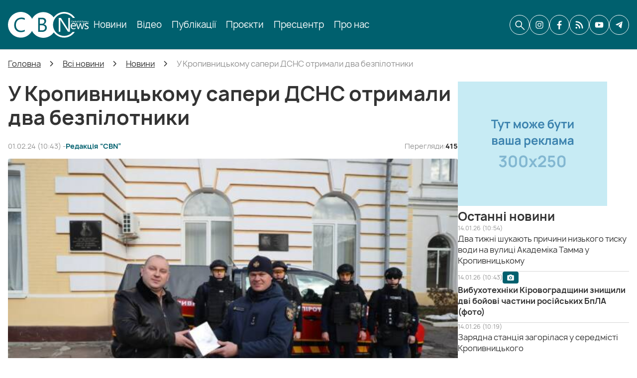

--- FILE ---
content_type: text/html; charset=UTF-8
request_url: https://cbn.com.ua/news/2024-02-01-u-kropyvnytskomu-sapery-dsns-otrymaly-dva-bezpilotnyky
body_size: 23983
content:
<!DOCTYPE html>
<html lang="uk" prefix="og: http://ogp.me/ns#">
<head>
        <base href="https://cbn.com.ua/">

            <script>
        ut_tracker = {
            start: function(name) {
                performance.mark(name + ':start');
            },
            end: function(name) {
                performance.mark(name + ':end');
                performance.measure(name, name + ':start', name + ':end');
                console.log(name + ' duration: ' + performance.getEntriesByName(name)[0].duration);
            }
        }
    </script>


<title>У Кропивницькому сапери ДСНС отримали два безпілотники</title>

<meta http-equiv="Content-Type" content="text/html; charset=UTF-8" />


    <meta name="description" content="У Кропивницькому сапери ДСНС отримали два безпілотники" />

    <meta name="keywords" content="У Кропивницькому сапери ДСНС отримали два безпілотники" />


            <meta name="robots" content="index,follow" />
    
<meta name="viewport" content="width=device-width, initial-scale=1.0, minimum-scale=1.0, maximum-scale=1.0, user-scalable=no">



    <meta property="og:url" content="https://cbn.com.ua/news/2024-02-01-u-kropyvnytskomu-sapery-dsns-otrymaly-dva-bezpilotnyky" />
    <meta property="og:type" content="article" />
    <meta property="og:title" content="У Кропивницькому сапери ДСНС отримали два безпілотники" />
            <meta property="og:image" content="https://cbn.com.ua/files/resized/blog/2024-02-01_12-42_710109.1000x700.jpg" />
        <link rel="image_src" href="https://cbn.com.ua/files/resized/blog/2024-02-01_12-42_710109.1000x700.jpg" />
        <meta property="og:description" content="Вибухотехніки Кропивницького ДСНС отримали два квадрокоптери DJI Mini 2SE." />
        <meta name="twitter:card" content="summary" />
    <meta name="twitter:title" content="У Кропивницькому сапери ДСНС отримали два безпілотники" />
    <meta name="twitter:description" content="Вибухотехніки Кропивницького ДСНС отримали два квадрокоптери DJI Mini 2SE." />
            <meta name="twitter:image" content="https://cbn.com.ua/files/resized/blog/2024-02-01_12-42_710109.400x300.jpg" />
    



    <link rel="canonical" href="https://cbn.com.ua/news/2024-02-01-u-kropyvnytskomu-sapery-dsns-otrymaly-dva-bezpilotnyky" />

            <link rel="alternate" hreflang="x-default" href="https://cbn.com.ua/news/2024-02-01-u-kropyvnytskomu-sapery-dsns-otrymaly-dva-bezpilotnyky" />
    


                <link href="design/cbn/images/favicon.ico" type="image/x-icon" rel="shortcut icon">
    
        <script src="design/cbn/js/jquery-3.3.1.min.js?v=000034"></script>
    <script src="design/cbn/js/lazyload.min.js?v=000034"></script>
    <script src="design/cbn/js/readmore.min.js?v=000034"></script>
    <script src="design/cbn/js/swiper-bundle.min.js?v=000034"></script>
    <script src="design/cbn/js/mobile_menu.js?v=000034"></script>

        
    <link href="design/cbn/fonts/manrope/manrope-extralight.woff2" rel="preload" as="font" crossorigin="anonymous" type="font/woff2">
    <link href="design/cbn/fonts/manrope/manrope-light.woff2" rel="preload" as="font" crossorigin="anonymous" type="font/woff2">
    <link href="design/cbn/fonts/manrope/manrope-regular.woff2" rel="preload" as="font" crossorigin="anonymous" type="font/woff2">
    <link href="design/cbn/fonts/manrope/manrope-medium.woff2" rel="preload" as="font" crossorigin="anonymous" type="font/woff2">
    <link href="design/cbn/fonts/manrope/manrope-semibold.woff2" rel="preload" as="font" crossorigin="anonymous" type="font/woff2">
    <link href="design/cbn/fonts/manrope/manrope-bold.woff2" rel="preload" as="font" crossorigin="anonymous" type="font/woff2">
    <link href="design/cbn/fonts/manrope/manrope-extrabold.woff2" rel="preload" as="font" crossorigin="anonymous" type="font/woff2">

<style>
    @font-face {
        font-family: 'manrope';
        font-weight: 200;
        font-style: normal;
        font-display: swap;
        src: url('design/cbn/fonts/manrope/manrope-extralight.woff2') format('woff2'),
             url('design/cbn/fonts/manrope/manrope-extralight.woff') format('woff');
    }

        @font-face {
        font-family: 'manrope';
        font-weight: 300;
        font-style: normal;
        font-display: swap;
        src: url('design/cbn/fonts/manrope/manrope-light.woff2') format('woff2'),
             url('design/cbn/fonts/manrope/manrope-light.woff') format('woff');
    }

        @font-face {
        font-family: 'manrope';
        font-weight: 400;
        font-style: normal;
        font-display: swap;
        src: url('design/cbn/fonts/manrope/manrope-regular.woff2') format('woff2'),
             url('design/cbn/fonts/manrope/manrope-regular.woff') format('woff');
    }

        @font-face {
        font-family: 'manrope';
        font-weight: 500;
        font-style: normal;
        font-display: swap;
        src: url('design/cbn/fonts/manrope/manrope-medium.woff2') format('woff2'),
             url('design/cbn/fonts/manrope/manrope-medium.woff') format('woff');
    }

        @font-face {
        font-family: 'manrope';
        font-weight: 600;
        font-style: normal;
        font-display: swap;
        src: url('design/cbn/fonts/manrope/manrope-semibold.woff2') format('woff2'),
             url('design/cbn/fonts/manrope/manrope-semibold.woff') format('woff');
    }

        @font-face {
        font-family: 'manrope';
        font-weight: 700;
        font-style: normal;
        font-display: swap;
        src: url('design/cbn/fonts/manrope/manrope-bold.woff2') format('woff2'),
             url('design/cbn/fonts/manrope/manrope-bold.woff') format('woff');
    }

        @font-face {
        font-family: 'manrope';
        font-weight: 800;
        font-style: normal;
        font-display: swap;
        src: url('design/cbn/fonts/manrope/manrope-extrabold.woff2') format('woff2'),
             url('design/cbn/fonts/manrope/manrope-extrabold.woff') format('woff');
    }

    </style>
        <link href="design/cbn/css/font-awesome.min.css?v=000034" rel="stylesheet">
    <link href="design/cbn/css/main.css?v=000034" rel="stylesheet">
    <link href="design/cbn/css/grid.css?v=000034" rel="stylesheet">
    <link href="design/cbn/css/cbn.css?v=000034" rel="stylesheet">
        <link href="design/cbn/css/theme-settings.css?v=000034" rel="stylesheet">
    <link href="design/cbn/css/mobile_menu.css?v=000034" rel="stylesheet">
    <link href="design/cbn/css/cbn_search.css?v=000034" rel="stylesheet">
    <link href="design/cbn/css/media.css?v=000034" rel="stylesheet">

                        <!-- Google Tag Manager -->
<script>(function(w,d,s,l,i){w[l]=w[l]||[];w[l].push({'gtm.start':
new Date().getTime(),event:'gtm.js'});var f=d.getElementsByTagName(s)[0],
j=d.createElement(s),dl=l!='dataLayer'?'&l='+l:'';j.async=true;j.src=
'https://www.googletagmanager.com/gtm.js?id='+i+dl;f.parentNode.insertBefore(j,f);
})(window,document,'script','dataLayer','GTM-MKD5H3ZK');</script>
<!-- End Google Tag Manager -->
            </head>

<body>

            <!-- Google Tag Manager (noscript) -->
<noscript><iframe src="https://www.googletagmanager.com/ns.html?id=GTM-MKD5H3ZK"
height="0" width="0" style="display:none;visibility:hidden"></iframe></noscript>
<!-- End Google Tag Manager (noscript) -->
            <div id="fb-root"></div>
<script async defer crossorigin="anonymous" src="https://connect.facebook.net/uk_UA/sdk.js#xfbml=1&version=v22.0&appId=1365913294649456"></script>
    
<header class="header">
    <div class="container">
        <div class="header_content">
                        <div class="fn_menu_toggle">
                <span class="menu_mobile_icon"></span>
            </div>
                        <div class="header__logo logo">
                <a class="logo__link" href="">
                                            <img src="design/cbn/images/logo.svg" alt="Центральноукраїнське бюро новин (CBN)" />
                                    </a>
            </div>
                        <div class="header__menu d-flex flex-wrap mobile_menu">
                    
    
        <ul class="fn_menu_list menu_group__list menu_group__list--1 menu_group--header">
                        <li class="menu_group__item menu_group__item--1">
                            <a class="menu_group__link" href="all-news">
                    <span data-menu="1">Новини</span>
                </a>
                        
        
        </li>
                                <li class="menu_group__item menu_group__item--1">
                            <a class="menu_group__link" href="video">
                    <span data-menu="1">Відео</span>
                </a>
                        
        
        </li>
                                <li class="menu_group__item menu_group__item--1">
                            <a class="menu_group__link" href="articles">
                    <span data-menu="1">Публікації</span>
                </a>
                        
        
        </li>
                                <li class="menu_group__item menu_group__item--1">
                            <a class="menu_group__link" href="projects">
                    <span data-menu="1">Проєкти</span>
                </a>
                        
        
        </li>
                                <li class="menu_group__item menu_group__item--1">
                            <a class="menu_group__link" href="press-conference">
                    <span data-menu="1">Пресцентр</span>
                </a>
                        
        
        </li>
                                <li class="menu_group__item menu_group__item--1">
                            <a class="menu_group__link" href="about">
                    <span data-menu="1">Про нас</span>
                </a>
                        
        
        </li>
                    </ul>
        

                <div class="desktop_hidden mobile_social_links">
                                            <a class="social__link instagram header_informers__item" rel="nofollow noopener" aria-label="CBN в instagram" href="https://www.instagram.com/cbnews_krop" target="_blank" title="CBN в instagram">
                                                            <svg xmlns="http://www.w3.org/2000/svg" width="24" height="24" viewBox="0 0 24 24" fill="none"><path d="M12 3.80723C14.6506 3.80723 15.0121 3.80723 16.0964 3.80723C17.0602 3.80723 17.5422 4.04819 17.9036 4.16868C18.3855 4.40964 18.747 4.53012 19.1084 4.89157C19.4699 5.25301 19.7108 5.61446 19.8313 6.09639C19.9518 6.45783 20.0723 6.93976 20.1928 7.90362C20.1928 8.98795 20.1928 9.22892 20.1928 12C20.1928 14.7711 20.1928 15.0121 20.1928 16.0964C20.1928 17.0602 19.9518 17.5422 19.8313 17.9036C19.5904 18.3855 19.4699 18.747 19.1084 19.1084C18.747 19.4699 18.3855 19.7108 17.9036 19.8313C17.5422 19.9518 17.0602 20.0723 16.0964 20.1928C15.0121 20.1928 14.7711 20.1928 12 20.1928C9.22892 20.1928 8.98795 20.1928 7.90362 20.1928C6.93976 20.1928 6.45783 19.9518 6.09639 19.8313C5.61446 19.5904 5.25301 19.4699 4.89157 19.1084C4.53012 18.747 4.28916 18.3855 4.16868 17.9036C4.04819 17.5422 3.92771 17.0602 3.80723 16.0964C3.80723 15.0121 3.80723 14.7711 3.80723 12C3.80723 9.22892 3.80723 8.98795 3.80723 7.90362C3.80723 6.93976 4.04819 6.45783 4.16868 6.09639C4.40964 5.61446 4.53012 5.25301 4.89157 4.89157C5.25301 4.53012 5.61446 4.28916 6.09639 4.16868C6.45783 4.04819 6.93976 3.92771 7.90362 3.80723C8.98795 3.80723 9.3494 3.80723 12 3.80723ZM12 2C9.22892 2 8.98795 2 7.90362 2C6.81928 2 6.09639 2.24096 5.49398 2.48193C4.89157 2.72289 4.28916 3.08434 3.68675 3.68675C3.08434 4.28916 2.84337 4.77109 2.48193 5.49398C2.24096 6.09639 2.12048 6.81928 2 7.90362C2 8.98795 2 9.3494 2 12C2 14.7711 2 15.0121 2 16.0964C2 17.1807 2.24096 17.9036 2.48193 18.506C2.72289 19.1084 3.08434 19.7108 3.68675 20.3133C4.28916 20.9157 4.77109 21.1566 5.49398 21.5181C6.09639 21.759 6.81928 21.8795 7.90362 22C8.98795 22 9.3494 22 12 22C14.6506 22 15.0121 22 16.0964 22C17.1807 22 17.9036 21.759 18.506 21.5181C19.1084 21.2771 19.7108 20.9157 20.3133 20.3133C20.9157 19.7108 21.1566 19.2289 21.5181 18.506C21.759 17.9036 21.8795 17.1807 22 16.0964C22 15.0121 22 14.6506 22 12C22 9.3494 22 8.98795 22 7.90362C22 6.81928 21.759 6.09639 21.5181 5.49398C21.2771 4.89157 20.9157 4.28916 20.3133 3.68675C19.7108 3.08434 19.2289 2.84337 18.506 2.48193C17.9036 2.24096 17.1807 2.12048 16.0964 2C15.0121 2 14.7711 2 12 2Z" fill="#333333"/><path d="M12 6.81928C9.10843 6.81928 6.81928 9.10843 6.81928 12C6.81928 14.8916 9.10843 17.1807 12 17.1807C14.8916 17.1807 17.1807 14.8916 17.1807 12C17.1807 9.10843 14.8916 6.81928 12 6.81928ZM12 15.3735C10.1928 15.3735 8.62651 13.9277 8.62651 12C8.62651 10.1928 10.0723 8.62651 12 8.62651C13.8072 8.62651 15.3735 10.0723 15.3735 12C15.3735 13.8072 13.8072 15.3735 12 15.3735Z" fill="#333333"/><path d="M17.3012 7.90362C17.9666 7.90362 18.506 7.3642 18.506 6.6988C18.506 6.03339 17.9666 5.49398 17.3012 5.49398C16.6358 5.49398 16.0964 6.03339 16.0964 6.6988C16.0964 7.3642 16.6358 7.90362 17.3012 7.90362Z" fill="#333333"/></svg>                                                    </a>
                                            <a class="social__link facebook header_informers__item" rel="nofollow noopener" aria-label="CBN в facebook" href="https://www.facebook.com/cbnews.krop" target="_blank" title="CBN в facebook">
                                                            <svg xmlns="http://www.w3.org/2000/svg" width="24" height="24" viewBox="0 0 24 24" fill="none"><path d="M13.6571 13.3648H17.3793L17.9637 9.56055H13.6563V7.48134C13.6563 5.90099 14.1696 4.49962 15.6389 4.49962H18V1.17974C17.5852 1.12338 16.7078 1 15.05 1C11.5882 1 9.55867 2.8393 9.55867 7.0297V9.56055H6V13.3648H9.55867V23.821C10.2634 23.9276 10.9773 24 11.7101 24C12.3724 24 13.0189 23.9391 13.6571 23.8522V13.3648Z" fill="#333333"/></svg>                                                    </a>
                                            <a class="social__link cbn header_informers__item" rel="nofollow noopener" aria-label="CBN в cbn" href="https://cbn.com.ua/ukr-net-feed-rss.xml" target="_blank" >
                                                            <svg xmlns="http://www.w3.org/2000/svg" width="24" height="24" viewBox="0 0 24 24" fill="none"><path d="M2.68749 17.9954C3.12743 17.5555 3.72404 17.3084 4.34612 17.3084C4.96831 17.3085 5.56492 17.5557 6.00476 17.9955C6.44469 18.4355 6.69185 19.0321 6.69185 19.6543C6.69185 20.2764 6.44469 20.873 6.00476 21.3129C5.56492 21.7528 4.96831 22 4.34612 22C3.72404 22 3.12743 21.7529 2.68749 21.3131C2.24726 20.8732 2 20.2765 2 19.6542C2 19.032 2.24726 18.4352 2.68749 17.9954ZM20.2978 21.9373L20.2977 21.9372C19.8412 21.9372 19.4035 21.7558 19.0807 21.433C18.758 21.1102 18.5767 20.6724 18.5768 20.2159C18.5812 18.2405 18.1868 16.2845 17.417 14.4652C16.2878 11.7876 14.393 9.50303 11.9706 7.89774C9.54818 6.29253 6.70588 5.43833 3.79979 5.44176C3.34299 5.44243 2.90478 5.26134 2.58149 4.93853C2.25827 4.61581 2.07671 4.17769 2.07671 3.72089C2.07671 3.26409 2.25828 2.82606 2.58149 2.50324C2.9048 2.18042 3.34299 1.99942 3.79979 2.00001C6.19247 1.99761 8.56196 2.46762 10.7725 3.38313C12.983 4.29865 14.9909 5.64154 16.6813 7.33506C18.3747 9.02519 19.7178 11.033 20.6332 13.2436C21.5486 15.4542 22.0187 17.8233 22.0162 20.2161C22.0173 20.6724 21.8368 21.1104 21.5143 21.4334C21.1919 21.7564 20.7543 21.9378 20.2979 21.9374L20.2978 21.9373ZM12.7095 21.9373L12.7094 21.9372C12.2529 21.9372 11.8151 21.7558 11.4924 21.433C11.1696 21.1102 10.9884 20.6724 10.9885 20.2159C10.9888 18.9539 10.6568 17.7141 10.0259 16.6214C9.39498 15.5284 8.48741 14.621 7.39435 13.9901C6.3014 13.3592 5.06164 13.0274 3.79962 13.0278C3.18472 13.0278 2.61655 12.6997 2.30905 12.1672C2.00164 11.6347 2.00164 10.9785 2.30905 10.4461C2.61655 9.91354 3.18472 9.58547 3.79962 9.58547C5.88929 9.58624 7.93247 10.2023 9.67406 11.3568C11.4158 12.5114 12.779 14.1533 13.5934 16.0776C14.1488 17.3864 14.4334 18.7941 14.4301 20.2158C14.4302 20.6723 14.249 21.1101 13.9262 21.433C13.6034 21.7558 13.1657 21.9371 12.7092 21.9371L12.7095 21.9373Z" fill="#333333"/></svg>                                                    </a>
                                            <a class="social__link youtube header_informers__item" rel="nofollow noopener" aria-label="CBN в youtube" href="https://www.youtube.com/channel/UCOK-G-z3QSORRPuJSPr2BaQ" target="_blank" title="CBN в youtube">
                                                            <svg xmlns="http://www.w3.org/2000/svg" width="24" height="24" viewBox="0 0 24 24" fill="none"><path fill-rule="evenodd" clip-rule="evenodd" d="M3.26249 19.0568C2.87023 18.9408 2.51232 18.7343 2.21896 18.4549C1.9256 18.1754 1.7054 17.8312 1.57695 17.4512C0.842921 15.4874 0.625431 7.28693 2.03911 5.66807C2.50961 5.14145 3.17389 4.81722 3.88777 4.76576C7.68024 4.36768 19.3975 4.42076 20.7432 4.89845C21.1217 5.01832 21.4675 5.22026 21.7547 5.48912C22.0419 5.75799 22.263 6.08681 22.4015 6.45096C23.2035 8.48117 23.2307 15.8589 22.2928 17.8095C22.044 18.3173 21.6275 18.7285 21.1102 18.9772C19.6965 19.6672 5.13833 19.6539 3.26249 19.0568ZM9.28422 15.2087L16.0808 11.7587L9.28422 8.28213V15.2087Z" fill="#333333"/></svg>                                                    </a>
                                            <a class="social__link telegram header_informers__item" rel="nofollow noopener" aria-label="CBN в telegram" href="https://t.me/cbnua" target="_blank" title="CBN в telegram">
                                                            <svg xmlns="http://www.w3.org/2000/svg" width="24" height="24" viewBox="0 0 24 24" fill="none"><path d="M21 3.63765L18.1528 20.2506C18.1528 20.2506 17.7544 21.4025 16.66 20.85L10.0906 15.0204L10.0603 15.0032C10.9476 14.081 17.8286 6.92047 18.1293 6.59589C18.5949 6.09321 18.3058 5.79395 17.7654 6.17367L7.60118 13.6443L3.67987 12.1172C3.67987 12.1172 3.06277 11.8633 3.0034 11.3108C2.94326 10.7574 3.70017 10.4583 3.70017 10.4583L19.6861 3.20006C19.6861 3.20006 21 2.53193 21 3.63765Z" fill="#333333"/></svg>                                                    </a>
                                    </div>
            </div>
            <div class="header_informers d-flex align-items-center">
                                <div class="fn_search_open header_informers__item d-flex align-items-center justify-content-center"><svg xmlns="http://www.w3.org/2000/svg" width="24" height="24" viewBox="0 0 24 24" fill="none"><path d="M10.2436 17.0171C8.34614 17.0171 6.73931 16.359 5.42309 15.0428C4.10685 13.7265 3.44873 12.1197 3.44873 10.2223C3.44873 8.32484 4.10685 6.718 5.42309 5.40176C6.73931 4.08554 8.34614 3.42743 10.2436 3.42743C12.141 3.42743 13.7478 4.08554 15.0641 5.40176C16.3803 6.718 17.0384 8.32484 17.0384 10.2223C17.0384 11.0157 16.9052 11.7735 16.6388 12.4958C16.3725 13.218 16.017 13.8462 15.5726 14.3804L21.9658 20.7735C22.1196 20.9274 22.1983 21.1208 22.2019 21.3537C22.2054 21.5866 22.1267 21.7835 21.9658 21.9445C21.8048 22.1054 21.6096 22.1859 21.3803 22.1859C21.151 22.1859 20.9558 22.1054 20.7949 21.9445L14.4017 15.5513C13.8461 16.01 13.2072 16.3689 12.485 16.6282C11.7628 16.8875 11.0156 17.0171 10.2436 17.0171ZM10.2436 15.3505C11.6752 15.3505 12.8878 14.8537 13.8814 13.8601C14.875 12.8665 15.3718 11.6539 15.3718 10.2223C15.3718 8.79063 14.875 7.57802 13.8814 6.58443C12.8878 5.59084 11.6752 5.09404 10.2436 5.09404C8.81193 5.09404 7.59932 5.59084 6.60573 6.58443C5.61216 7.57802 5.11537 8.79063 5.11537 10.2223C5.11537 11.6539 5.61216 12.8665 6.60573 13.8601C7.59932 14.8537 8.81193 15.3505 10.2436 15.3505Z" fill="#333333"/></svg></div>
                                    <a class="social__link instagram header_informers__item mobile_hidden" rel="nofollow noopener" aria-label="CBN в instagram" href="https://www.instagram.com/cbnews_krop" target="_blank" title="CBN в instagram">
                                                    <svg xmlns="http://www.w3.org/2000/svg" width="24" height="24" viewBox="0 0 24 24" fill="none"><path d="M12 3.80723C14.6506 3.80723 15.0121 3.80723 16.0964 3.80723C17.0602 3.80723 17.5422 4.04819 17.9036 4.16868C18.3855 4.40964 18.747 4.53012 19.1084 4.89157C19.4699 5.25301 19.7108 5.61446 19.8313 6.09639C19.9518 6.45783 20.0723 6.93976 20.1928 7.90362C20.1928 8.98795 20.1928 9.22892 20.1928 12C20.1928 14.7711 20.1928 15.0121 20.1928 16.0964C20.1928 17.0602 19.9518 17.5422 19.8313 17.9036C19.5904 18.3855 19.4699 18.747 19.1084 19.1084C18.747 19.4699 18.3855 19.7108 17.9036 19.8313C17.5422 19.9518 17.0602 20.0723 16.0964 20.1928C15.0121 20.1928 14.7711 20.1928 12 20.1928C9.22892 20.1928 8.98795 20.1928 7.90362 20.1928C6.93976 20.1928 6.45783 19.9518 6.09639 19.8313C5.61446 19.5904 5.25301 19.4699 4.89157 19.1084C4.53012 18.747 4.28916 18.3855 4.16868 17.9036C4.04819 17.5422 3.92771 17.0602 3.80723 16.0964C3.80723 15.0121 3.80723 14.7711 3.80723 12C3.80723 9.22892 3.80723 8.98795 3.80723 7.90362C3.80723 6.93976 4.04819 6.45783 4.16868 6.09639C4.40964 5.61446 4.53012 5.25301 4.89157 4.89157C5.25301 4.53012 5.61446 4.28916 6.09639 4.16868C6.45783 4.04819 6.93976 3.92771 7.90362 3.80723C8.98795 3.80723 9.3494 3.80723 12 3.80723ZM12 2C9.22892 2 8.98795 2 7.90362 2C6.81928 2 6.09639 2.24096 5.49398 2.48193C4.89157 2.72289 4.28916 3.08434 3.68675 3.68675C3.08434 4.28916 2.84337 4.77109 2.48193 5.49398C2.24096 6.09639 2.12048 6.81928 2 7.90362C2 8.98795 2 9.3494 2 12C2 14.7711 2 15.0121 2 16.0964C2 17.1807 2.24096 17.9036 2.48193 18.506C2.72289 19.1084 3.08434 19.7108 3.68675 20.3133C4.28916 20.9157 4.77109 21.1566 5.49398 21.5181C6.09639 21.759 6.81928 21.8795 7.90362 22C8.98795 22 9.3494 22 12 22C14.6506 22 15.0121 22 16.0964 22C17.1807 22 17.9036 21.759 18.506 21.5181C19.1084 21.2771 19.7108 20.9157 20.3133 20.3133C20.9157 19.7108 21.1566 19.2289 21.5181 18.506C21.759 17.9036 21.8795 17.1807 22 16.0964C22 15.0121 22 14.6506 22 12C22 9.3494 22 8.98795 22 7.90362C22 6.81928 21.759 6.09639 21.5181 5.49398C21.2771 4.89157 20.9157 4.28916 20.3133 3.68675C19.7108 3.08434 19.2289 2.84337 18.506 2.48193C17.9036 2.24096 17.1807 2.12048 16.0964 2C15.0121 2 14.7711 2 12 2Z" fill="#333333"/><path d="M12 6.81928C9.10843 6.81928 6.81928 9.10843 6.81928 12C6.81928 14.8916 9.10843 17.1807 12 17.1807C14.8916 17.1807 17.1807 14.8916 17.1807 12C17.1807 9.10843 14.8916 6.81928 12 6.81928ZM12 15.3735C10.1928 15.3735 8.62651 13.9277 8.62651 12C8.62651 10.1928 10.0723 8.62651 12 8.62651C13.8072 8.62651 15.3735 10.0723 15.3735 12C15.3735 13.8072 13.8072 15.3735 12 15.3735Z" fill="#333333"/><path d="M17.3012 7.90362C17.9666 7.90362 18.506 7.3642 18.506 6.6988C18.506 6.03339 17.9666 5.49398 17.3012 5.49398C16.6358 5.49398 16.0964 6.03339 16.0964 6.6988C16.0964 7.3642 16.6358 7.90362 17.3012 7.90362Z" fill="#333333"/></svg>                                            </a>
                                    <a class="social__link facebook header_informers__item mobile_hidden" rel="nofollow noopener" aria-label="CBN в facebook" href="https://www.facebook.com/cbnews.krop" target="_blank" title="CBN в facebook">
                                                    <svg xmlns="http://www.w3.org/2000/svg" width="24" height="24" viewBox="0 0 24 24" fill="none"><path d="M13.6571 13.3648H17.3793L17.9637 9.56055H13.6563V7.48134C13.6563 5.90099 14.1696 4.49962 15.6389 4.49962H18V1.17974C17.5852 1.12338 16.7078 1 15.05 1C11.5882 1 9.55867 2.8393 9.55867 7.0297V9.56055H6V13.3648H9.55867V23.821C10.2634 23.9276 10.9773 24 11.7101 24C12.3724 24 13.0189 23.9391 13.6571 23.8522V13.3648Z" fill="#333333"/></svg>                                            </a>
                                    <a class="social__link cbn header_informers__item mobile_hidden" rel="nofollow noopener" aria-label="CBN в cbn" href="https://cbn.com.ua/ukr-net-feed-rss.xml" target="_blank" >
                                                    <svg xmlns="http://www.w3.org/2000/svg" width="24" height="24" viewBox="0 0 24 24" fill="none"><path d="M2.68749 17.9954C3.12743 17.5555 3.72404 17.3084 4.34612 17.3084C4.96831 17.3085 5.56492 17.5557 6.00476 17.9955C6.44469 18.4355 6.69185 19.0321 6.69185 19.6543C6.69185 20.2764 6.44469 20.873 6.00476 21.3129C5.56492 21.7528 4.96831 22 4.34612 22C3.72404 22 3.12743 21.7529 2.68749 21.3131C2.24726 20.8732 2 20.2765 2 19.6542C2 19.032 2.24726 18.4352 2.68749 17.9954ZM20.2978 21.9373L20.2977 21.9372C19.8412 21.9372 19.4035 21.7558 19.0807 21.433C18.758 21.1102 18.5767 20.6724 18.5768 20.2159C18.5812 18.2405 18.1868 16.2845 17.417 14.4652C16.2878 11.7876 14.393 9.50303 11.9706 7.89774C9.54818 6.29253 6.70588 5.43833 3.79979 5.44176C3.34299 5.44243 2.90478 5.26134 2.58149 4.93853C2.25827 4.61581 2.07671 4.17769 2.07671 3.72089C2.07671 3.26409 2.25828 2.82606 2.58149 2.50324C2.9048 2.18042 3.34299 1.99942 3.79979 2.00001C6.19247 1.99761 8.56196 2.46762 10.7725 3.38313C12.983 4.29865 14.9909 5.64154 16.6813 7.33506C18.3747 9.02519 19.7178 11.033 20.6332 13.2436C21.5486 15.4542 22.0187 17.8233 22.0162 20.2161C22.0173 20.6724 21.8368 21.1104 21.5143 21.4334C21.1919 21.7564 20.7543 21.9378 20.2979 21.9374L20.2978 21.9373ZM12.7095 21.9373L12.7094 21.9372C12.2529 21.9372 11.8151 21.7558 11.4924 21.433C11.1696 21.1102 10.9884 20.6724 10.9885 20.2159C10.9888 18.9539 10.6568 17.7141 10.0259 16.6214C9.39498 15.5284 8.48741 14.621 7.39435 13.9901C6.3014 13.3592 5.06164 13.0274 3.79962 13.0278C3.18472 13.0278 2.61655 12.6997 2.30905 12.1672C2.00164 11.6347 2.00164 10.9785 2.30905 10.4461C2.61655 9.91354 3.18472 9.58547 3.79962 9.58547C5.88929 9.58624 7.93247 10.2023 9.67406 11.3568C11.4158 12.5114 12.779 14.1533 13.5934 16.0776C14.1488 17.3864 14.4334 18.7941 14.4301 20.2158C14.4302 20.6723 14.249 21.1101 13.9262 21.433C13.6034 21.7558 13.1657 21.9371 12.7092 21.9371L12.7095 21.9373Z" fill="#333333"/></svg>                                            </a>
                                    <a class="social__link youtube header_informers__item mobile_hidden" rel="nofollow noopener" aria-label="CBN в youtube" href="https://www.youtube.com/channel/UCOK-G-z3QSORRPuJSPr2BaQ" target="_blank" title="CBN в youtube">
                                                    <svg xmlns="http://www.w3.org/2000/svg" width="24" height="24" viewBox="0 0 24 24" fill="none"><path fill-rule="evenodd" clip-rule="evenodd" d="M3.26249 19.0568C2.87023 18.9408 2.51232 18.7343 2.21896 18.4549C1.9256 18.1754 1.7054 17.8312 1.57695 17.4512C0.842921 15.4874 0.625431 7.28693 2.03911 5.66807C2.50961 5.14145 3.17389 4.81722 3.88777 4.76576C7.68024 4.36768 19.3975 4.42076 20.7432 4.89845C21.1217 5.01832 21.4675 5.22026 21.7547 5.48912C22.0419 5.75799 22.263 6.08681 22.4015 6.45096C23.2035 8.48117 23.2307 15.8589 22.2928 17.8095C22.044 18.3173 21.6275 18.7285 21.1102 18.9772C19.6965 19.6672 5.13833 19.6539 3.26249 19.0568ZM9.28422 15.2087L16.0808 11.7587L9.28422 8.28213V15.2087Z" fill="#333333"/></svg>                                            </a>
                                    <a class="social__link telegram header_informers__item mobile_hidden" rel="nofollow noopener" aria-label="CBN в telegram" href="https://t.me/cbnua" target="_blank" title="CBN в telegram">
                                                    <svg xmlns="http://www.w3.org/2000/svg" width="24" height="24" viewBox="0 0 24 24" fill="none"><path d="M21 3.63765L18.1528 20.2506C18.1528 20.2506 17.7544 21.4025 16.66 20.85L10.0906 15.0204L10.0603 15.0032C10.9476 14.081 17.8286 6.92047 18.1293 6.59589C18.5949 6.09321 18.3058 5.79395 17.7654 6.17367L7.60118 13.6443L3.67987 12.1172C3.67987 12.1172 3.06277 11.8633 3.0034 11.3108C2.94326 10.7574 3.70017 10.4583 3.70017 10.4583L19.6861 3.20006C19.6861 3.20006 21 2.53193 21 3.63765Z" fill="#333333"/></svg>                                            </a>
                            </div>
        </div>
    </div>
</header>

<div class="main">
                <div class="container">
            <ol itemscope itemtype="https://schema.org/BreadcrumbList" class="breadcrumbs d-flex flex-wrap align-items-center">

        <li itemprop="itemListElement" itemscope="" itemtype="https://schema.org/ListItem" class="d-inline-flex align-items-center breadcrumbs__item">
        <a itemprop="item" href="https://cbn.com.ua">
            <span itemprop="name" data-language="breadcrumb_home">Головна</span>
        </a>
        <meta itemprop="position" content="1" />
    </li>

                                                                                        <li itemprop="itemListElement" itemscope itemtype="https://schema.org/ListItem" class="d-inline-flex align-items-center breadcrumbs__item">
                            <a itemprop="item" href="all-news">
                                <span itemprop="name" data-blog_category="22">Всі новини</span>
                            </a>
                            <meta itemprop="position" content="2" />
                        </li>
                                                                                                            <li itemprop="itemListElement" itemscope itemtype="https://schema.org/ListItem" class="d-inline-flex align-items-center breadcrumbs__item">
                            <a itemprop="item" href="news">
                                <span itemprop="name" data-blog_category="1">Новини</span>
                            </a>
                            <meta itemprop="position" content="3" />
                        </li>
                                                                                        <li itemprop="itemListElement" itemscope itemtype="https://schema.org/ListItem" class="d-inline-flex align-items-center breadcrumbs__item">
                    <span itemprop="name" data-post="177566">У Кропивницькому сапери ДСНС отримали два безпілотники</span>
                    <meta itemprop="position" content="4" />
                </li>
                        </ol>
            <div class="fn_ajax_content">
                    

<div class="d-lg-flex align-items-lg-start justify-content-lg-between post__page_wrapper">
        <div class="post_container post_container--left">
                <h1 class="post__heading">
            <span data-post="177566">У Кропивницькому сапери ДСНС отримали два безпілотники</span>
        </h1>
        <div class="post_container__wrapper">
            <div class="post_top_info">
                <div class="post_top_info_left">
                    <div class="post_information__item" title="Дата публікації статті"
                         data-language="blog_date_public">
                        <span>01.02.24 (10:43) - </span>
                    </div>
                                            <div class="post_author__name">
                            <span data-language="post_author">Редакція “CBN”</span>
                        </div>
                                    </div>
                <div class="post_top_info_right">
                    <span class="views_icon"><svg xmlns="http://www.w3.org/2000/svg" width="24" height="24" viewBox="0 0 24 24" fill="none"><path d="M12.0021 15.5769C13.1352 15.5769 14.0976 15.1803 14.8892 14.3871C15.6809 13.5939 16.0767 12.6308 16.0767 11.4977C16.0767 10.3646 15.6802 9.40224 14.887 8.61058C14.0938 7.81891 13.1307 7.42308 11.9976 7.42308C10.8645 7.42308 9.9021 7.81966 9.11044 8.61282C8.31877 9.40601 7.92294 10.3692 7.92294 11.5023C7.92294 12.6353 8.31952 13.5977 9.11269 14.3894C9.90587 15.181 10.869 15.5769 12.0021 15.5769ZM11.9998 14.2C11.2498 14.2 10.6123 13.9375 10.0873 13.4125C9.56234 12.8875 9.29984 12.25 9.29984 11.5C9.29984 10.75 9.56234 10.1125 10.0873 9.58748C10.6123 9.06248 11.2498 8.79998 11.9998 8.79998C12.7498 8.79998 13.3873 9.06248 13.9123 9.58748C14.4373 10.1125 14.6998 10.75 14.6998 11.5C14.6998 12.25 14.4373 12.8875 13.9123 13.4125C13.3873 13.9375 12.7498 14.2 11.9998 14.2ZM11.9998 18.5C9.89472 18.5 7.96941 17.9384 6.22391 16.8153C4.47839 15.6923 3.08513 14.2147 2.04411 12.3827C1.96078 12.2391 1.89988 12.0944 1.86141 11.9485C1.82294 11.8027 1.80371 11.653 1.80371 11.4995C1.80371 11.346 1.82294 11.1965 1.86141 11.051C1.89988 10.9054 1.96078 10.7609 2.04411 10.6173C3.08513 8.78525 4.47839 7.30769 6.22391 6.18463C7.96941 5.06154 9.89472 4.5 11.9998 4.5C14.105 4.5 16.0303 5.06154 17.7758 6.18463C19.5213 7.30769 20.9145 8.78525 21.9556 10.6173C22.0389 10.7609 22.0998 10.9056 22.1383 11.0514C22.1767 11.1973 22.196 11.347 22.196 11.5005C22.196 11.654 22.1767 11.8035 22.1383 11.949C22.0998 12.0945 22.0389 12.2391 21.9556 12.3827C20.9145 14.2147 19.5213 15.6923 17.7758 16.8153C16.0303 17.9384 14.105 18.5 11.9998 18.5ZM11.9998 17C13.8832 17 15.6123 16.5041 17.1873 15.5125C18.7623 14.5208 19.9665 13.1833 20.7998 11.5C19.9665 9.81664 18.7623 8.47914 17.1873 7.48748C15.6123 6.49581 13.8832 5.99998 11.9998 5.99998C10.1165 5.99998 8.38734 6.49581 6.81234 7.48748C5.23734 8.47914 4.03317 9.81664 3.19984 11.5C4.03317 13.1833 5.23734 14.5208 6.81234 15.5125C8.38734 16.5041 10.1165 17 11.9998 17Z" fill="#333333"/></svg></span>
                    <span class="post_views_text" data-language="number_views">Перегляди:</span>
                    <span><strong>415</strong></span>
                </div>
            </div>
                                                                <div class="post_container__wallpaper lazy-bg">
                    <img class="post_container_image lazy" data-src="https://cbn.com.ua/files/resized/blog/2024-02-01_12-42_710109.1000x700.jpg">
                </div> 
                        <span class="post_photo_source"></span>
            <div class="post_container__boxed">
                <div class="post_container__body">
                                        <div class="block__description block__description--style">
                        <p>Вибухотехніки Кропивницького ДСНС отримали два квадрокоптери DJI Mini 2SE.</p><p>Про це повідомило Головне управління ДСНС України у Кіровоградській області у <a href="https://www.facebook.com/MNSKirovograd/posts/pfbid02ALS7az2f4zwRy4tntfGYaQQ2N1KyPHguzKHwpNftd3ouTi7yjVcBmxrGVFwXmG9Cl">Facebook</a>.</p><div class="bg_grey">Ви є у Telegram? Підпишіться на наш телеграм-канал, там ми часто повідомляємо те, про що на сайті не пишемо: <a href="https://t.me/cbnua"><strong>https://t.me/cbnua</strong></a></div></p><p>Два квадрокоптери DJI Mini 2SE у повній комплектації придбані за кошти місцевого підприємця передали кропивницьким вибухотехнікам ДСНС у якості благодійної допомоги. Вони необхідні для модернізації роботи піротехнічних розрахунків аварійно-рятувального загону спеціального призначення ДСНС.</p><p>Відтепер надзвичайники зможуть моніторити з повітря території проведення розмінування. Така техніка дозволяє визначати місця розташування мін, снарядів, інших боєприпасів та їх не менш небезпечних уламків, що зберегли бойовий заряд. Це дозволяє саперам виконувати свою роботу з меншим ризиком для життя.</p>
                    </div>
                </div>
                                                
                <div class="section_advertising">
                    <div class="container">
                                                                            <div class="advertising_wrapper">
                                <a class="banner_group__link banner_19" aria-label="ССО РЕКРУТИНГ" href="https://sofua.army/?utm_source=cbn&amp;utm_medium=banner&amp;utm_campaign=1" target="_blank"></a>
                                    <picture>
                        <source type="image/jpg" srcset="https://cbn.com.ua/files/resized/slides/sso728x90.300x100.jpg" media="(max-width: 767px)">
                        <source type="image/jpg" srcset="https://cbn.com.ua/files/resized/slides/sso728x90.728x90.jpg">
                        <img src="https://cbn.com.ua/files/resized/slides/sso728x90.728x90.jpg" data-src-retina="https://cbn.com.ua/files/resized/slides/sso728x90.728x90.center.center.jpg" alt="ССО РЕКРУТИНГ" title="ССО РЕКРУТИНГ"/>
                    </picture>
                                </a>
                            </div>
              

                                            </div>
                </div>

                <div class="post_container__footer">
                                                            <div class="post_share">
                                                <div class="post_share_boxed">
                            <div class="share">
                                <div class="share__text post_share__text">
                                    <span data-language="post_share">Поділитись новиною:</span>
                                </div>
                                <div class="fn_share jssocials share__icons"></div>
                            </div>
                        </div>
                    </div>
                </div>
            </div>
        </div>

        <div class="share__text post_share__text">
            <span data-language="post_comments">Коментарі</span>
        </div>
        <div class="fb_comments_wrapper">
            <div class="fb-comments"
                 data-href="https://cbn.com.ua/news/2024-02-01-u-kropyvnytskomu-sapery-dsns-otrymaly-dva-bezpilotnyky"
                 data-width=""
                 data-numposts="5"
                 data-lazy="true"
            >
            </div>
        </div>
    </div>
        <div class="sidebar sidebar--right position_sticky d-lg-flex flex-lg-column">
        


<div class="sidebar__boxed">
    
                    
        <div class="section_advertising">
                                                    <div class="advertising_wrapper">
                                    <picture>
                        <source type="image/jpg" srcset="https://cbn.com.ua/files/resized/slides/group-1172-2.350x520.center.center.png" media="(max-width: 767px)">
                        <source type="image/jpg" srcset="https://cbn.com.ua/files/resized/slides/group-1172-2.350x520.center.center.png">
                        <img src="https://cbn.com.ua/files/resized/slides/group-1172-2.350x520.center.center.png" data-src-retina="https://cbn.com.ua/files/resized/slides/group-1172-2.350x520.center.center.png" alt="" title=""/>
                    </picture>
                            </div>
              

                    </div>
        <div class="fn_switch sidebar_heading d-flex align-items-center justify-content-between">
            <span data-language="section_latest_news_title">Останні новини</span>
        </div>
        <div class="latest_news_items">
                                        <div class="latest_news_item ">
                    <div class="latest_news_item_top">
                        <span>14.01.26 (10:54)</span>
                        <div class="latest_news_icons">
                                                                                                            </div>
                    </div>
                    <a class="latest_news_item_link" aria-label="Два тижні шукають причини низького тиску води на вулиці Академіка Тамма у Кропивницькому"
                    href="news/dva-tyzhni-shukaiut-prychyny-nyzkoho-tysku-vody-na-vulytsi-akademika-tamma-u-kropyvnytskomu">
                        <span>Два тижні шукають причини низького тиску води на вулиці Академіка Тамма у Кропивницькому</span>
                    </a>
                </div>
                            <div class="latest_news_item post_featured">
                    <div class="latest_news_item_top">
                        <span>14.01.26 (10:43)</span>
                        <div class="latest_news_icons">
                                                                                                                    <span class="item_video_icon">
                                    <svg xmlns="http://www.w3.org/2000/svg" width="16" height="16" viewBox="0 0 16 16" fill="none"><path d="M8.00016 11.6667C8.8335 11.6667 9.54183 11.375 10.1252 10.7917C10.7085 10.2083 11.0002 9.5 11.0002 8.66667C11.0002 7.83333 10.7085 7.125 10.1252 6.54167C9.54183 5.95833 8.8335 5.66667 8.00016 5.66667C7.16683 5.66667 6.4585 5.95833 5.87516 6.54167C5.29183 7.125 5.00016 7.83333 5.00016 8.66667C5.00016 9.5 5.29183 10.2083 5.87516 10.7917C6.4585 11.375 7.16683 11.6667 8.00016 11.6667ZM8.00016 10.3333C7.5335 10.3333 7.13905 10.1722 6.81683 9.85C6.49461 9.52778 6.3335 9.13333 6.3335 8.66667C6.3335 8.2 6.49461 7.80556 6.81683 7.48333C7.13905 7.16111 7.5335 7 8.00016 7C8.46683 7 8.86127 7.16111 9.1835 7.48333C9.50572 7.80556 9.66683 8.2 9.66683 8.66667C9.66683 9.13333 9.50572 9.52778 9.1835 9.85C8.86127 10.1722 8.46683 10.3333 8.00016 10.3333ZM2.66683 14C2.30016 14 1.98627 13.8694 1.72516 13.6083C1.46405 13.3472 1.3335 13.0333 1.3335 12.6667V4.66667C1.3335 4.3 1.46405 3.98611 1.72516 3.725C1.98627 3.46389 2.30016 3.33333 2.66683 3.33333H4.76683L6.00016 2H10.0002L11.2335 3.33333H13.3335C13.7002 3.33333 14.0141 3.46389 14.2752 3.725C14.5363 3.98611 14.6668 4.3 14.6668 4.66667V12.6667C14.6668 13.0333 14.5363 13.3472 14.2752 13.6083C14.0141 13.8694 13.7002 14 13.3335 14H2.66683Z" fill="white"/></svg>                                </span>
                                                    </div>
                    </div>
                    <a class="latest_news_item_link" aria-label="Вибухотехніки Кіровоградщини знищили дві бойові частини російських БпЛА (фото)"
                    href="news/vybukhotekhniky-kirovohradshchyny-znyshchyly-dvi-boiovi-chastyny-rosiiskykh-bpla-foto">
                        <span>Вибухотехніки Кіровоградщини знищили дві бойові частини російських БпЛА (фото)</span>
                    </a>
                </div>
                            <div class="latest_news_item ">
                    <div class="latest_news_item_top">
                        <span>14.01.26 (10:19)</span>
                        <div class="latest_news_icons">
                                                                                                            </div>
                    </div>
                    <a class="latest_news_item_link" aria-label="Зарядна станція загорілася у середмісті Кропивницького"
                    href="news/zariadna-stantsiia-zahorilasia-u-seredmisti-kropyvnytskoho">
                        <span>Зарядна станція загорілася у середмісті Кропивницького</span>
                    </a>
                </div>
                            <div class="latest_news_item ">
                    <div class="latest_news_item_top">
                        <span>14.01.26 (10:08)</span>
                        <div class="latest_news_icons">
                                                                                                            </div>
                    </div>
                    <a class="latest_news_item_link" aria-label="У кар&#039;єрі Гурівської громади проведуть вибухові роботи"
                    href="news/u-karieri-hurivskoi-hromady-provedut-vybukhovi-roboty">
                        <span>У кар'єрі Гурівської громади проведуть вибухові роботи</span>
                    </a>
                </div>
                            <div class="latest_news_item ">
                    <div class="latest_news_item_top">
                        <span>14.01.26 (10:02)</span>
                        <div class="latest_news_icons">
                                                                                                            </div>
                    </div>
                    <a class="latest_news_item_link" aria-label="Більшість школярів Кропивницького повернуться на навчання 15 січня"
                    href="news/bilshist-shkoliariv-kropyvnytskoho-povernutsia-na-navchannia-15-sichnia">
                        <span>Більшість школярів Кропивницького повернуться на навчання 15 січня</span>
                    </a>
                </div>
                            <div class="latest_news_item ">
                    <div class="latest_news_item_top">
                        <span>14.01.26 (09:30)</span>
                        <div class="latest_news_icons">
                                                                                                            </div>
                    </div>
                    <a class="latest_news_item_link" aria-label="ЦНТУ в Кропивницькому увійшов до десятки лідерів за винахідницькою активністю"
                    href="news/tsntu-v-kropyvnytskomu-uviishov-do-desiatky-lideriv-za-vynakhidnytskoiu-aktyvnistiu">
                        <span>ЦНТУ в Кропивницькому увійшов до десятки лідерів за винахідницькою активністю</span>
                    </a>
                </div>
                            <div class="latest_news_item ">
                    <div class="latest_news_item_top">
                        <span>14.01.26 (08:50)</span>
                        <div class="latest_news_icons">
                                                                                                            </div>
                    </div>
                    <a class="latest_news_item_link" aria-label="Прогноз погоди на Кіровоградщині на 14 січня"
                    href="news/prohnoz-pohody-na-kirovohradshchyni-na-14-sichnia">
                        <span>Прогноз погоди на Кіровоградщині на 14 січня</span>
                    </a>
                </div>
                            <div class="latest_news_item ">
                    <div class="latest_news_item_top">
                        <span>13.01.26 (20:54)</span>
                        <div class="latest_news_icons">
                                                                                                            </div>
                    </div>
                    <a class="latest_news_item_link" aria-label="Графіки відключення світла діятимуть на Кіровоградщині 14 січня"
                    href="news/hrafiky-vidkliuchennia-svitla-diiatymut-na-kirovohradshchyni-14-sichnia">
                        <span>Графіки відключення світла діятимуть на Кіровоградщині 14 січня</span>
                    </a>
                </div>
                            <div class="latest_news_item ">
                    <div class="latest_news_item_top">
                        <span>13.01.26 (17:01)</span>
                        <div class="latest_news_icons">
                                                                                                            </div>
                    </div>
                    <a class="latest_news_item_link" aria-label="Сім людей стали посмертними донорами на Кіровоградщині у 2025 році"
                    href="news/sim-liudei-staly-posmertnymy-donoramy-na-kirovohradshchyni-u-2025-rotsi">
                        <span>Сім людей стали посмертними донорами на Кіровоградщині у 2025 році</span>
                    </a>
                </div>
                            <div class="latest_news_item ">
                    <div class="latest_news_item_top">
                        <span>13.01.26 (16:09)</span>
                        <div class="latest_news_icons">
                                                                                                            </div>
                    </div>
                    <a class="latest_news_item_link" aria-label="Понад 700 компаній збанкрутіли в Україні торік: яка ситуація на Кіровоградщині"
                    href="news/ponad-700-kompanii-zbankrutily-v-ukraini-torik-iaka-sytuatsiia-na-kirovohradshchyni">
                        <span>Понад 700 компаній збанкрутіли в Україні торік: яка ситуація на Кіровоградщині</span>
                    </a>
                </div>
                        <a class="more_link" href="all-news">
                <span data-language="main_all_news">Всі новини </span>
            </a>
        </div>
                
        <div class="section_advertising">
                    </div>
    
</div>    </div>
</div>


<script type="application/ld+json">
{
   "@context": "https://schema.org",
   "@type": "NewsArticle",
   "url": "https://cbn.com.ua/news/2024-02-01-u-kropyvnytskomu-sapery-dsns-otrymaly-dva-bezpilotnyky",
    "author": {
        "@type": "Person",
        "name": "Не вказано",
        "url": "authors/"
    },
   "publisher": {
    "@type": "Organization",
    "name": "Центральноукраїнське бюро новин (CBN)",
    "logo": {
        "@type": "ImageObject",
        "url": "/design/cbn/images/logo.svg",
        "width": 230,
        "height": 40
    }
    },
   "headline": "У Кропивницькому сапери ДСНС отримали два безпілотники",
   "mainEntityOfPage": "https://cbn.com.ua/news/2024-02-01-u-kropyvnytskomu-sapery-dsns-otrymaly-dva-bezpilotnyky",
   "articleBody": "&lt;p&gt;Вибухотехніки Кропивницького ДСНС отримали два квадрокоптери DJI Mini 2SE.&lt;/p&gt;&lt;p&gt;Про це повідомило Головне управління ДСНС України у Кіровоградській області у &lt;a href=&quot;https://www.facebook.com/MNSKirovograd/posts/pfbid02ALS7az2f4zwRy4tntfGYaQQ2N1KyPHguzKHwpNftd3ouTi7yjVcBmxrGVFwXmG9Cl&quot;&gt;Facebook&lt;/a&gt;.&lt;/p&gt;&lt;div class=&quot;bg_grey&quot;&gt;Ви є у Telegram? Підпишіться на наш телеграм-канал, там ми часто повідомляємо те, про що на сайті не пишемо: &lt;a href=&quot;https://t.me/cbnua&quot;&gt;&lt;strong&gt;https://t.me/cbnua&lt;/strong&gt;&lt;/a&gt;&lt;/div&gt;&lt;/p&gt;&lt;p&gt;Два квадрокоптери DJI Mini 2SE у повній комплектації придбані за кошти місцевого підприємця передали кропивницьким вибухотехнікам ДСНС у якості благодійної допомоги. Вони необхідні для модернізації роботи піротехнічних розрахунків аварійно-рятувального загону спеціального призначення ДСНС.&lt;/p&gt;&lt;p&gt;Відтепер надзвичайники зможуть моніторити з повітря території проведення розмінування. Така техніка дозволяє визначати місця розташування мін, снарядів, інших боєприпасів та їх не менш небезпечних уламків, що зберегли бойовий заряд. Це дозволяє саперам виконувати свою роботу з меншим ризиком для життя.&lt;/p&gt;",
   "image":"https://cbn.com.ua/files/resized/blog/2024-02-01_12-42_710109.1000x700.jpg",
   "datePublished":"2024-02-01 10:43:30 EET"
}

</script>

            </div>
        </div>
    </div>

<div class="fn_to_top to_top"></div>

<div class="search_mobile" style="display: none;">
    <div class="fn_search_close search_close pointer">
        <svg xmlns="http://www.w3.org/2000/svg" width="24" height="24" viewBox="0 0 320 512"><path fill="currentColor" d="M315.3 411.3c-6.253 6.253-16.37 6.253-22.63 0L160 278.6l-132.7 132.7c-6.253 6.253-16.37 6.253-22.63 0c-6.253-6.253-6.253-16.37 0-22.63L137.4 256L4.69 123.3c-6.253-6.253-6.253-16.37 0-22.63c6.253-6.253 16.37-6.253 22.63 0L160 233.4l132.7-132.7c6.253-6.253 16.37-6.253 22.63 0c6.253 6.253 6.253 16.37 0 22.63L182.6 256l132.7 132.7C321.6 394.9 321.6 405.1 315.3 411.3z"></path></svg>    </div>
    <div class="search_container">
        <div class="search_text" data-language="search_text">Натисніть кнопку  <span class="search_esc">Esc</span> для виходу з пошуку</div>
        <form id="fn_search" class="search_form" action="all-news">
            <input class="fn_search search_input" type="text" name="keyword" value="" aria-label="search" data-language="index_search" placeholder="Що Ви шукаєте?"/>
            <button class="search_button" aria-label="search" type="submit"><svg xmlns="http://www.w3.org/2000/svg" width="24" height="24" viewBox="0 0 24 24" fill="none"><path d="M10.2436 17.0171C8.34614 17.0171 6.73931 16.359 5.42309 15.0428C4.10685 13.7265 3.44873 12.1197 3.44873 10.2223C3.44873 8.32484 4.10685 6.718 5.42309 5.40176C6.73931 4.08554 8.34614 3.42743 10.2436 3.42743C12.141 3.42743 13.7478 4.08554 15.0641 5.40176C16.3803 6.718 17.0384 8.32484 17.0384 10.2223C17.0384 11.0157 16.9052 11.7735 16.6388 12.4958C16.3725 13.218 16.017 13.8462 15.5726 14.3804L21.9658 20.7735C22.1196 20.9274 22.1983 21.1208 22.2019 21.3537C22.2054 21.5866 22.1267 21.7835 21.9658 21.9445C21.8048 22.1054 21.6096 22.1859 21.3803 22.1859C21.151 22.1859 20.9558 22.1054 20.7949 21.9445L14.4017 15.5513C13.8461 16.01 13.2072 16.3689 12.485 16.6282C11.7628 16.8875 11.0156 17.0171 10.2436 17.0171ZM10.2436 15.3505C11.6752 15.3505 12.8878 14.8537 13.8814 13.8601C14.875 12.8665 15.3718 11.6539 15.3718 10.2223C15.3718 8.79063 14.875 7.57802 13.8814 6.58443C12.8878 5.59084 11.6752 5.09404 10.2436 5.09404C8.81193 5.09404 7.59932 5.59084 6.60573 6.58443C5.61216 7.57802 5.11537 8.79063 5.11537 10.2223C5.11537 11.6539 5.61216 12.8665 6.60573 13.8601C7.59932 14.8537 8.81193 15.3505 10.2436 15.3505Z" fill="#333333"/></svg></button>
        </form>
    </div>
</div>

<footer class="footer">
    <div class="container">
        <div class="f_row flex-column flex-md-row justify-content-md-between align-items-start footer__contact_wrapper">
                            <div class="footer__content footer__content-left">
                    <div class="footer_logo">
                        <svg xmlns="http://www.w3.org/2000/svg" width="266" height="86" viewBox="0 0 266 86" fill="none"><g clip-path="url(#clip0_51_1139)"><path d="M212.886 29.5663C212.525 29.4034 212.133 29.3225 211.737 29.3296C210.4 29.3296 209.512 30.1836 209.512 31.6806C209.512 33.0761 210.315 33.9727 211.702 33.9727C212.115 33.9786 212.524 33.8979 212.903 33.7359L213.055 34.3194C212.578 34.5148 212.065 34.6071 211.55 34.5901C209.943 34.5901 208.734 33.5751 208.734 31.706C208.711 31.3083 208.772 30.9104 208.914 30.538C209.055 30.1656 209.273 29.8272 209.554 29.5448C209.835 29.2623 210.172 29.0422 210.544 28.8987C210.915 28.7552 211.313 28.6916 211.711 28.7119C212.175 28.6926 212.638 28.7793 213.064 28.9657L212.886 29.5663ZM216.726 32.594H213.851C213.834 32.7832 213.859 32.9738 213.924 33.1525C213.988 33.3312 214.091 33.4937 214.224 33.6289C214.358 33.764 214.519 33.8685 214.697 33.9352C214.875 34.0018 215.065 34.029 215.255 34.0149C215.643 34.0271 216.03 33.9549 216.388 33.8034L216.515 34.3364C216.084 34.5158 215.62 34.6023 215.153 34.5901C213.893 34.5901 213.14 33.7613 213.14 32.5264C213.14 31.2917 213.867 30.319 215.06 30.319C216.396 30.319 216.752 31.4948 216.752 32.2473C216.75 32.3633 216.742 32.4791 216.726 32.594ZM215.001 30.8516C214.248 30.8516 213.918 31.5453 213.859 32.0611H216.033C216.041 31.5875 215.838 30.8516 215.001 30.8516ZM219.991 34.5052V32.146C219.991 31.4862 219.746 30.9363 219.044 30.9363C218.759 30.9474 218.49 31.0695 218.294 31.2766C218.098 31.4836 217.99 31.7592 217.995 32.0443V34.5052H217.251V31.5201C217.251 31.0969 217.242 30.7502 217.217 30.412H217.876L217.919 31.0885H217.935C218.07 30.8492 218.266 30.651 218.505 30.5154C218.743 30.3798 219.014 30.3119 219.289 30.319C219.855 30.319 220.735 30.6573 220.735 32.0611V34.5052H219.991ZM222.385 30.9786V33.186C222.385 33.6935 222.528 33.9813 222.943 33.9813C223.088 33.9834 223.233 33.9662 223.374 33.9301L223.408 34.4884C223.196 34.5627 222.972 34.5971 222.748 34.5901C222.6 34.599 222.451 34.5756 222.312 34.5216C222.174 34.4676 222.048 34.3842 221.945 34.2772C221.719 33.9707 221.616 33.5902 221.657 33.2114V30.9786H221.023V30.412H221.657V29.4311L222.385 29.2365V30.412H223.45V30.9786H222.385ZM225.632 31.021C225.378 31.0314 225.136 31.1342 224.952 31.3102C224.769 31.4861 224.655 31.723 224.634 31.9765C224.613 32.091 224.602 32.207 224.6 32.3234V34.5052H223.865V31.689C223.865 31.2072 223.856 30.7926 223.831 30.412H224.482L224.508 31.2156H224.541C224.611 30.9655 224.758 30.744 224.962 30.583C225.166 30.4219 225.415 30.3295 225.675 30.319C225.746 30.3181 225.817 30.3266 225.886 30.3444V31.0464C225.802 31.0283 225.717 31.0198 225.632 31.021ZM228.432 34.5052L228.373 33.9897H228.347C228.202 34.1833 228.012 34.3394 227.795 34.4453C227.577 34.5512 227.337 34.6037 227.095 34.5985C226.934 34.6103 226.773 34.5886 226.62 34.5346C226.468 34.4807 226.329 34.3958 226.211 34.2853C226.094 34.1748 226 34.0411 225.937 33.8926C225.874 33.7442 225.842 33.5842 225.844 33.4228C225.844 32.4335 226.724 31.892 228.305 31.9006V31.8161C228.321 31.6893 228.309 31.5604 228.268 31.4391C228.227 31.3178 228.16 31.2074 228.07 31.1162C227.98 31.0249 227.871 30.9553 227.751 30.9124C227.63 30.8696 227.501 30.8547 227.374 30.8689C226.998 30.8701 226.629 30.9754 226.309 31.1733L226.14 30.6827C226.545 30.4386 227.011 30.3126 227.484 30.319C228.736 30.319 229.04 31.1733 229.04 31.9935V33.5243C229.035 33.8526 229.058 34.1808 229.109 34.5052H228.432ZM228.322 32.4165C227.51 32.3993 226.588 32.5432 226.588 33.3385C226.58 33.433 226.593 33.5281 226.625 33.6172C226.658 33.7063 226.709 33.7873 226.776 33.8547C226.843 33.9221 226.923 33.9744 227.012 34.0078C227.101 34.0413 227.195 34.0552 227.29 34.0486C227.506 34.0544 227.719 33.9911 227.897 33.8679C228.075 33.7448 228.209 33.5682 228.28 33.3637C228.306 33.2874 228.32 33.2075 228.322 33.1269V32.4165ZM229.819 34.5052V28.5007H230.563V34.5052H229.819ZM234.826 34.5985C233.659 34.5985 232.779 33.9301 232.779 32.1627V28.8053H233.523V32.1797C233.523 33.4568 234.09 33.9981 234.851 33.9981C235.697 33.9981 236.238 33.4398 236.238 32.1797V28.8053H236.983V32.129C236.983 33.8794 236.061 34.5985 234.826 34.5985ZM241.101 34.5052L240.492 32.7126H238.471L237.879 34.5052H237.118L239.054 28.8053H239.943L241.888 34.5052H241.101ZM239.782 30.4965C239.655 30.1244 239.57 29.7861 239.486 29.4564H239.469C239.384 29.7945 239.292 30.1414 239.181 30.4881L238.623 32.1374H240.34L239.782 30.4965ZM246.091 31.4352V31.4522C246.421 31.5194 246.718 31.6981 246.932 31.9584C247.146 32.2187 247.264 32.5447 247.267 32.8817C247.27 33.095 247.229 33.3067 247.146 33.5033C247.063 33.6998 246.94 33.877 246.785 34.0234C246.387 34.3871 245.744 34.5564 244.814 34.5564C244.433 34.5591 244.051 34.5364 243.673 34.4884V28.8812C244.116 28.7993 244.566 28.7597 245.017 28.7629C245.571 28.712 246.126 28.8588 246.582 29.1773C246.736 29.2941 246.86 29.4468 246.943 29.6221C247.025 29.7974 247.064 29.9901 247.055 30.1836C247.046 30.4669 246.948 30.7402 246.775 30.9647C246.602 31.1893 246.362 31.3539 246.091 31.4352ZM244.408 33.9473C244.613 33.9748 244.819 33.9862 245.026 33.9813C245.786 33.9813 246.489 33.7019 246.489 32.8731C246.489 32.0952 245.821 31.7735 245.017 31.7735H244.408V33.9473ZM245.059 29.3296C244.841 29.3239 244.623 29.3409 244.408 29.3803V31.2156H245.077C245.854 31.2156 246.311 30.8094 246.311 30.2599C246.311 29.5915 245.804 29.3296 245.059 29.3296ZM250.608 34.5052L250.565 33.8372H250.549C250.411 34.0726 250.213 34.267 249.975 34.4008C249.737 34.5346 249.468 34.6028 249.195 34.5985C248.553 34.5985 247.783 34.2431 247.783 32.8056V30.412H248.527V32.6785C248.527 33.4568 248.764 33.9813 249.441 33.9813C249.653 33.9777 249.859 33.9116 250.033 33.7911C250.208 33.6706 250.343 33.5013 250.421 33.3043C250.466 33.1826 250.489 33.0537 250.489 32.9239V30.412H251.233V33.3892C251.233 33.8118 251.242 34.1839 251.267 34.5052H250.608ZM253.813 31.021C253.559 31.0314 253.317 31.1342 253.134 31.3102C252.95 31.4861 252.837 31.723 252.815 31.9765C252.794 32.091 252.783 32.207 252.781 32.3234V34.5052H252.045V31.689C252.045 31.2072 252.037 30.7926 252.012 30.412H252.663L252.688 31.2156H252.722C252.792 30.9656 252.939 30.7441 253.143 30.583C253.346 30.4219 253.596 30.3295 253.855 30.319C253.927 30.3181 253.998 30.3266 254.067 30.3444V31.0464C253.984 31.0283 253.898 31.0198 253.813 31.021ZM257.593 32.594H254.718C254.702 32.7832 254.727 32.9738 254.791 33.1524C254.856 33.3311 254.958 33.4936 255.092 33.6287C255.225 33.7639 255.387 33.8684 255.564 33.935C255.742 34.0017 255.933 34.0289 256.122 34.0149C256.511 34.027 256.897 33.9549 257.256 33.8034L257.382 34.3364C256.951 34.5158 256.487 34.6023 256.02 34.5901C254.76 34.5901 254.008 33.7613 254.008 32.5264C254.008 31.2917 254.735 30.319 255.928 30.319C257.264 30.319 257.619 31.4948 257.619 32.2473C257.617 32.3633 257.609 32.4791 257.593 32.594ZM255.868 30.8516C255.115 30.8516 254.786 31.5453 254.727 32.0611H256.9C256.908 31.5875 256.705 30.8516 255.868 30.8516ZM260.384 34.5052L260.325 33.9897H260.3C260.155 34.1832 259.965 34.3394 259.748 34.4453C259.53 34.5511 259.29 34.6037 259.048 34.5985C258.887 34.6104 258.726 34.5887 258.574 34.5348C258.421 34.4809 258.282 34.396 258.164 34.2855C258.047 34.175 257.953 34.0412 257.89 33.8927C257.827 33.7442 257.795 33.5842 257.797 33.4228C257.797 32.4335 258.676 31.892 260.258 31.9006V31.8161C260.274 31.6892 260.262 31.5603 260.221 31.439C260.18 31.3177 260.113 31.2073 260.023 31.1161C259.933 31.0248 259.824 30.9552 259.704 30.9124C259.583 30.8695 259.454 30.8547 259.327 30.8689C258.951 30.8702 258.582 30.9755 258.261 31.1733L258.093 30.6827C258.498 30.4386 258.964 30.3126 259.437 30.319C260.689 30.319 260.993 31.1733 260.993 31.9935V33.5243C260.988 33.8526 261.011 34.1808 261.061 34.5052H260.384ZM260.274 32.4165C259.463 32.3993 258.541 32.5432 258.541 33.3385C258.533 33.433 258.546 33.528 258.579 33.6171C258.611 33.7061 258.662 33.7872 258.729 33.8546C258.796 33.922 258.876 33.9742 258.965 34.0077C259.053 34.0412 259.148 34.0552 259.243 34.0486C259.459 34.0545 259.672 33.9913 259.85 33.8681C260.028 33.7449 260.162 33.5682 260.232 33.3637C260.259 33.2874 260.273 33.2075 260.274 33.1269V32.4165ZM264.571 34.5052L264.529 33.8372H264.512C264.374 34.0726 264.176 34.2672 263.938 34.4009C263.7 34.5347 263.431 34.6029 263.159 34.5985C262.516 34.5985 261.747 34.2431 261.747 32.8056V30.412H262.49V32.6785C262.49 33.4568 262.728 33.9813 263.404 33.9813C263.616 33.9777 263.822 33.9116 263.997 33.7911C264.172 33.6707 264.307 33.5013 264.385 33.3043C264.43 33.1825 264.453 33.0537 264.452 32.9239V30.412H265.197V33.3892C265.197 33.8118 265.205 34.1839 265.231 34.5052H264.571Z" fill="white"/><path d="M216.195 36.1829C214.956 36.1612 213.728 36.4121 212.597 36.9179C211.466 37.4236 210.461 38.1719 209.651 39.1096C207.894 41.0609 207.016 43.5856 207.017 46.6837C207.017 49.9637 207.82 52.508 209.428 54.3164C211.035 56.1249 213.245 57.0292 216.058 57.0293C218.937 57.0293 221.251 56.3941 223.001 55.1235V52.1287C221.257 53.5583 219.072 54.3413 216.817 54.3455C214.821 54.3455 213.252 53.7427 212.111 52.5371C210.97 51.3315 210.374 49.6203 210.322 47.4034H224.382V45.7309C224.382 42.7361 223.669 40.3961 222.242 38.7108C220.817 37.0258 218.801 36.1832 216.195 36.1829ZM210.361 44.7001C210.534 43.1197 211.217 41.6385 212.306 40.4803C212.797 39.9599 213.392 39.5476 214.051 39.2697C214.711 38.9918 215.421 38.8544 216.137 38.8662C216.821 38.8305 217.504 38.9502 218.136 39.2163C218.767 39.4824 219.33 39.888 219.783 40.4027C220.657 41.4271 221.101 42.8596 221.115 44.7001H210.361Z" fill="white"/><path d="M245.103 51.6617C244.927 52.2442 244.817 52.8442 244.773 53.451H244.617C244.57 52.8475 244.473 52.2489 244.325 51.6617L240.203 36.6497H237.285L232.697 51.5841C232.512 52.1785 232.395 52.7916 232.346 53.412H232.191C232.161 52.8081 232.069 52.2088 231.919 51.6231L227.796 36.6497H224.452L230.48 56.5623H233.669L238.122 42.2693C238.322 41.6826 238.459 41.0764 238.531 40.4608H238.608C238.649 41.0857 238.753 41.7047 238.92 42.3084L243.023 56.5623H246.328L252.298 36.6497H249.148L245.103 51.6617Z" fill="white"/><path d="M265.602 49.1535C265.332 48.5658 264.945 48.0396 264.464 47.6073C263.923 47.1281 263.322 46.7227 262.674 46.4017C261.902 46.0136 261.111 45.6664 260.302 45.3615C259.641 45.1023 259.051 44.8624 258.533 44.642C258.064 44.4496 257.62 44.2015 257.21 43.9029C256.87 43.6564 256.588 43.3376 256.384 42.9695C256.184 42.5653 256.087 42.1176 256.102 41.6667C256.098 41.2697 256.195 40.8781 256.384 40.5292C256.579 40.1775 256.852 39.8749 257.181 39.6444C257.557 39.383 257.974 39.1889 258.416 39.0707C258.942 38.9285 259.485 38.8598 260.03 38.8663C261.821 38.8333 263.581 39.3343 265.086 40.3053V37.0774C263.622 36.4609 262.046 36.1563 260.458 36.183C259.502 36.1809 258.551 36.305 257.628 36.5523C256.759 36.7787 255.934 37.1502 255.188 37.6512C254.491 38.1202 253.906 38.7378 253.476 39.4597C253.04 40.2122 252.819 41.0695 252.835 41.939C252.821 42.6221 252.936 43.3017 253.175 43.942C253.404 44.5147 253.748 45.0344 254.186 45.4685C254.681 45.9507 255.245 46.357 255.859 46.6743C256.614 47.0707 257.389 47.4245 258.183 47.7338C258.817 47.9804 259.41 48.2169 259.962 48.4436C260.468 48.6466 260.951 48.9043 261.401 49.2119C261.786 49.473 262.116 49.8065 262.373 50.1938C262.623 50.5993 262.748 51.0693 262.733 51.5453C262.733 53.4121 261.333 54.3455 258.533 54.3455C256.461 54.3509 254.445 53.6743 252.796 52.4202V55.8429C254.449 56.668 256.278 57.0754 258.124 57.0294C259.126 57.0335 260.125 56.9158 261.1 56.679C261.991 56.4693 262.84 56.1075 263.608 55.6095C264.318 55.1464 264.913 54.5279 265.349 53.8009C265.797 53.0212 266.022 52.1333 266 51.2342C266.018 50.5201 265.882 49.8106 265.602 49.1535Z" fill="white"/><path d="M199.056 51.6468C199.006 53.8888 199.112 56.1316 199.374 58.3589H199.247C198.971 57.8074 198.356 56.7894 197.402 55.3047L174.562 19.5181H167.627V65.1344H172.971V32.1788C172.971 28.9767 172.886 26.8876 172.717 25.9118H172.908C173.292 26.9153 173.783 27.875 174.371 28.7746L197.847 65.1344H204.4V19.5181H199.056V51.6468Z" fill="white"/><path d="M117.648 36.8834C119.357 35.4447 120.211 33.4164 120.211 30.7985C120.211 26.2766 117.236 24.0156 111.286 24.0154H105.023V39.0418H110.605C113.591 39.0418 115.938 38.3223 117.648 36.8834Z" fill="white"/><path d="M185.314 78.8983C179.117 78.8984 173.02 77.3254 167.597 74.3265C162.173 71.3277 157.6 67.0013 154.305 61.7525C151.009 56.5037 149.1 50.5043 148.757 44.3164C148.413 38.1285 149.645 31.9546 152.339 26.3731C155.032 20.7915 159.098 15.985 164.156 12.4038C169.214 8.82254 175.098 6.58383 181.258 5.89734C187.417 5.21086 193.65 6.09907 199.372 8.47878C205.094 10.8585 210.119 14.6518 213.975 19.5033H220.944C217.21 13.6665 212.099 8.83633 206.061 5.4376C200.023 2.03887 193.242 0.175675 186.315 0.0118285C179.388 -0.152018 172.527 1.38851 166.335 4.49795C160.143 7.60739 154.81 12.1905 150.804 17.8443C146.6 12.116 141.021 7.53919 134.581 4.53667C128.141 1.53414 121.048 0.202637 113.957 0.665113C106.867 1.12759 100.007 3.36913 94.0119 7.18276C88.0165 10.9964 83.0786 16.2592 79.6542 22.4851C75.2471 14.1689 68.1915 7.56072 59.6048 3.70712C51.0181 -0.146474 41.3912 -1.0252 32.2487 1.2101C23.1062 3.44541 14.9708 8.66697 9.13085 16.0478C3.29094 23.4287 0.0803658 32.5469 0.0076119 41.9584C-0.065142 51.3699 3.00408 60.5367 8.72919 68.0069C14.4543 75.4772 22.508 80.8239 31.6149 83.2003C40.7217 85.5767 50.3611 84.8469 59.0063 81.1265C67.6515 77.4061 74.8085 70.9078 79.3436 62.6607C82.7258 69.0409 87.6851 74.4489 93.7494 78.3695C99.8136 82.2901 106.781 84.5927 113.987 85.058C121.193 85.5232 128.398 84.1357 134.916 81.0274C141.434 77.9192 147.048 73.1938 151.222 67.3015C155.246 72.7843 160.533 77.2159 166.634 80.2202C172.735 83.2246 179.471 84.7131 186.27 84.5596C193.069 84.406 199.731 82.6149 205.691 79.3381C211.65 76.0614 216.731 71.3957 220.503 65.7368H213.43C209.997 69.8604 205.698 73.1775 200.839 75.4523C195.98 77.727 190.679 78.9035 185.314 78.8983ZM55.2528 26.2484C51.879 24.377 48.0764 23.4151 44.2185 23.4572C38.874 23.4572 34.5414 25.2423 31.2205 28.8124C27.8989 32.3821 26.2384 37.1529 26.2389 43.1248C26.2389 48.7935 27.7912 53.3099 30.8959 56.6742C34.0004 60.0389 38.0734 61.7211 43.115 61.7208C47.7886 61.7208 51.8345 60.6823 55.2528 58.6054V63.8954C51.8127 65.7127 47.5288 66.6214 42.401 66.6214C35.7803 66.6214 30.4795 64.4903 26.4985 60.2279C22.5172 55.966 20.5265 50.3731 20.5267 43.4492C20.5267 36.0066 22.766 29.9918 27.2448 25.4048C31.7237 20.8179 37.4033 18.5243 44.2835 18.5242C48.6973 18.5242 52.3537 19.1625 55.2528 20.439V26.2484ZM123.943 61.9219C121.088 64.3883 117.485 65.6215 113.136 65.6216H99.5702V19.0823H112.811C116.836 19.0823 120.027 20.0666 122.385 22.0353C123.527 22.959 124.44 24.1335 125.054 25.4677C125.667 26.8018 125.965 28.2595 125.923 29.7273C125.978 32.1928 125.226 34.6086 123.781 36.6073C122.307 38.5879 120.237 40.0438 117.875 40.7616V40.8914C121.011 41.2596 123.521 42.4441 125.404 44.4451C127.286 46.4467 128.227 49.0485 128.227 52.2503C128.227 56.2319 126.799 59.4557 123.943 61.9219Z" fill="white"/><path d="M111.286 43.9424H105.023V60.6887H112.423C115.624 60.6887 118.107 59.9315 119.871 58.4171C121.634 56.9029 122.515 54.8258 122.516 52.1858C122.516 46.6902 118.773 43.9424 111.286 43.9424Z" fill="white"/></g><defs><clipPath id="clip0_51_1139"><rect width="266" height="85.1458" fill="white"/></clipPath></defs></svg>                    </div>
                    <div class="footer_info">
                                                    <div class="footer__contact_item">
                                <div class="d-flex align-items-start open_hours">
                                    <p>Центральноукраїнське бюро новин - Central Ukrainian Bureau of News, CBN<br>Ідентифікатор суб'єкта у сфері медіа R40-0243&nbsp;<br>Кропивницький, вул. Велика Перспективна, 46, третій поверх (з 10:00 до 17:00 у робочі дні)</p>
                                </div>
                            </div>
                                                                                                            <div class="footer__contact_item d-flex ">
                                    <span data-language="tel_title">Тел.:</span>
                                    <a class="d-flex align-items-start phone" href="tel:+380509777373">
                                        <span>+38 (050) 977-73-73</span>
                                    </a>
                                </div>
                                                                                                        <div class="footer__contact_item d-flex">
                                <span data-language="email_title">E-mail редакції:</span>
                                <a class="d-flex align-items-start email " href="mailto:info@cbn.com.ua">
                                    <span>info@cbn.com.ua</span>
                                </a>
                            </div>
                                            </div>
                </div>
                                        <div class="footer__content footer__social header_informers">
                                            <a class="social__link instagram header_informers__item" rel="nofollow noopener" aria-label="CBN в instagram" href="https://www.instagram.com/cbnews_krop" target="_blank" title="CBN в instagram">
                                                            <svg xmlns="http://www.w3.org/2000/svg" width="24" height="24" viewBox="0 0 24 24" fill="none"><path d="M12 3.80723C14.6506 3.80723 15.0121 3.80723 16.0964 3.80723C17.0602 3.80723 17.5422 4.04819 17.9036 4.16868C18.3855 4.40964 18.747 4.53012 19.1084 4.89157C19.4699 5.25301 19.7108 5.61446 19.8313 6.09639C19.9518 6.45783 20.0723 6.93976 20.1928 7.90362C20.1928 8.98795 20.1928 9.22892 20.1928 12C20.1928 14.7711 20.1928 15.0121 20.1928 16.0964C20.1928 17.0602 19.9518 17.5422 19.8313 17.9036C19.5904 18.3855 19.4699 18.747 19.1084 19.1084C18.747 19.4699 18.3855 19.7108 17.9036 19.8313C17.5422 19.9518 17.0602 20.0723 16.0964 20.1928C15.0121 20.1928 14.7711 20.1928 12 20.1928C9.22892 20.1928 8.98795 20.1928 7.90362 20.1928C6.93976 20.1928 6.45783 19.9518 6.09639 19.8313C5.61446 19.5904 5.25301 19.4699 4.89157 19.1084C4.53012 18.747 4.28916 18.3855 4.16868 17.9036C4.04819 17.5422 3.92771 17.0602 3.80723 16.0964C3.80723 15.0121 3.80723 14.7711 3.80723 12C3.80723 9.22892 3.80723 8.98795 3.80723 7.90362C3.80723 6.93976 4.04819 6.45783 4.16868 6.09639C4.40964 5.61446 4.53012 5.25301 4.89157 4.89157C5.25301 4.53012 5.61446 4.28916 6.09639 4.16868C6.45783 4.04819 6.93976 3.92771 7.90362 3.80723C8.98795 3.80723 9.3494 3.80723 12 3.80723ZM12 2C9.22892 2 8.98795 2 7.90362 2C6.81928 2 6.09639 2.24096 5.49398 2.48193C4.89157 2.72289 4.28916 3.08434 3.68675 3.68675C3.08434 4.28916 2.84337 4.77109 2.48193 5.49398C2.24096 6.09639 2.12048 6.81928 2 7.90362C2 8.98795 2 9.3494 2 12C2 14.7711 2 15.0121 2 16.0964C2 17.1807 2.24096 17.9036 2.48193 18.506C2.72289 19.1084 3.08434 19.7108 3.68675 20.3133C4.28916 20.9157 4.77109 21.1566 5.49398 21.5181C6.09639 21.759 6.81928 21.8795 7.90362 22C8.98795 22 9.3494 22 12 22C14.6506 22 15.0121 22 16.0964 22C17.1807 22 17.9036 21.759 18.506 21.5181C19.1084 21.2771 19.7108 20.9157 20.3133 20.3133C20.9157 19.7108 21.1566 19.2289 21.5181 18.506C21.759 17.9036 21.8795 17.1807 22 16.0964C22 15.0121 22 14.6506 22 12C22 9.3494 22 8.98795 22 7.90362C22 6.81928 21.759 6.09639 21.5181 5.49398C21.2771 4.89157 20.9157 4.28916 20.3133 3.68675C19.7108 3.08434 19.2289 2.84337 18.506 2.48193C17.9036 2.24096 17.1807 2.12048 16.0964 2C15.0121 2 14.7711 2 12 2Z" fill="#333333"/><path d="M12 6.81928C9.10843 6.81928 6.81928 9.10843 6.81928 12C6.81928 14.8916 9.10843 17.1807 12 17.1807C14.8916 17.1807 17.1807 14.8916 17.1807 12C17.1807 9.10843 14.8916 6.81928 12 6.81928ZM12 15.3735C10.1928 15.3735 8.62651 13.9277 8.62651 12C8.62651 10.1928 10.0723 8.62651 12 8.62651C13.8072 8.62651 15.3735 10.0723 15.3735 12C15.3735 13.8072 13.8072 15.3735 12 15.3735Z" fill="#333333"/><path d="M17.3012 7.90362C17.9666 7.90362 18.506 7.3642 18.506 6.6988C18.506 6.03339 17.9666 5.49398 17.3012 5.49398C16.6358 5.49398 16.0964 6.03339 16.0964 6.6988C16.0964 7.3642 16.6358 7.90362 17.3012 7.90362Z" fill="#333333"/></svg>                                                    </a>
                                            <a class="social__link facebook header_informers__item" rel="nofollow noopener" aria-label="CBN в facebook" href="https://www.facebook.com/cbnews.krop" target="_blank" title="CBN в facebook">
                                                            <svg xmlns="http://www.w3.org/2000/svg" width="24" height="24" viewBox="0 0 24 24" fill="none"><path d="M13.6571 13.3648H17.3793L17.9637 9.56055H13.6563V7.48134C13.6563 5.90099 14.1696 4.49962 15.6389 4.49962H18V1.17974C17.5852 1.12338 16.7078 1 15.05 1C11.5882 1 9.55867 2.8393 9.55867 7.0297V9.56055H6V13.3648H9.55867V23.821C10.2634 23.9276 10.9773 24 11.7101 24C12.3724 24 13.0189 23.9391 13.6571 23.8522V13.3648Z" fill="#333333"/></svg>                                                    </a>
                                            <a class="social__link cbn header_informers__item" rel="nofollow noopener" aria-label="CBN в cbn" href="https://cbn.com.ua/ukr-net-feed-rss.xml" target="_blank" >
                                                            <svg xmlns="http://www.w3.org/2000/svg" width="24" height="24" viewBox="0 0 24 24" fill="none"><path d="M2.68749 17.9954C3.12743 17.5555 3.72404 17.3084 4.34612 17.3084C4.96831 17.3085 5.56492 17.5557 6.00476 17.9955C6.44469 18.4355 6.69185 19.0321 6.69185 19.6543C6.69185 20.2764 6.44469 20.873 6.00476 21.3129C5.56492 21.7528 4.96831 22 4.34612 22C3.72404 22 3.12743 21.7529 2.68749 21.3131C2.24726 20.8732 2 20.2765 2 19.6542C2 19.032 2.24726 18.4352 2.68749 17.9954ZM20.2978 21.9373L20.2977 21.9372C19.8412 21.9372 19.4035 21.7558 19.0807 21.433C18.758 21.1102 18.5767 20.6724 18.5768 20.2159C18.5812 18.2405 18.1868 16.2845 17.417 14.4652C16.2878 11.7876 14.393 9.50303 11.9706 7.89774C9.54818 6.29253 6.70588 5.43833 3.79979 5.44176C3.34299 5.44243 2.90478 5.26134 2.58149 4.93853C2.25827 4.61581 2.07671 4.17769 2.07671 3.72089C2.07671 3.26409 2.25828 2.82606 2.58149 2.50324C2.9048 2.18042 3.34299 1.99942 3.79979 2.00001C6.19247 1.99761 8.56196 2.46762 10.7725 3.38313C12.983 4.29865 14.9909 5.64154 16.6813 7.33506C18.3747 9.02519 19.7178 11.033 20.6332 13.2436C21.5486 15.4542 22.0187 17.8233 22.0162 20.2161C22.0173 20.6724 21.8368 21.1104 21.5143 21.4334C21.1919 21.7564 20.7543 21.9378 20.2979 21.9374L20.2978 21.9373ZM12.7095 21.9373L12.7094 21.9372C12.2529 21.9372 11.8151 21.7558 11.4924 21.433C11.1696 21.1102 10.9884 20.6724 10.9885 20.2159C10.9888 18.9539 10.6568 17.7141 10.0259 16.6214C9.39498 15.5284 8.48741 14.621 7.39435 13.9901C6.3014 13.3592 5.06164 13.0274 3.79962 13.0278C3.18472 13.0278 2.61655 12.6997 2.30905 12.1672C2.00164 11.6347 2.00164 10.9785 2.30905 10.4461C2.61655 9.91354 3.18472 9.58547 3.79962 9.58547C5.88929 9.58624 7.93247 10.2023 9.67406 11.3568C11.4158 12.5114 12.779 14.1533 13.5934 16.0776C14.1488 17.3864 14.4334 18.7941 14.4301 20.2158C14.4302 20.6723 14.249 21.1101 13.9262 21.433C13.6034 21.7558 13.1657 21.9371 12.7092 21.9371L12.7095 21.9373Z" fill="#333333"/></svg>                                                    </a>
                                            <a class="social__link youtube header_informers__item" rel="nofollow noopener" aria-label="CBN в youtube" href="https://www.youtube.com/channel/UCOK-G-z3QSORRPuJSPr2BaQ" target="_blank" title="CBN в youtube">
                                                            <svg xmlns="http://www.w3.org/2000/svg" width="24" height="24" viewBox="0 0 24 24" fill="none"><path fill-rule="evenodd" clip-rule="evenodd" d="M3.26249 19.0568C2.87023 18.9408 2.51232 18.7343 2.21896 18.4549C1.9256 18.1754 1.7054 17.8312 1.57695 17.4512C0.842921 15.4874 0.625431 7.28693 2.03911 5.66807C2.50961 5.14145 3.17389 4.81722 3.88777 4.76576C7.68024 4.36768 19.3975 4.42076 20.7432 4.89845C21.1217 5.01832 21.4675 5.22026 21.7547 5.48912C22.0419 5.75799 22.263 6.08681 22.4015 6.45096C23.2035 8.48117 23.2307 15.8589 22.2928 17.8095C22.044 18.3173 21.6275 18.7285 21.1102 18.9772C19.6965 19.6672 5.13833 19.6539 3.26249 19.0568ZM9.28422 15.2087L16.0808 11.7587L9.28422 8.28213V15.2087Z" fill="#333333"/></svg>                                                    </a>
                                            <a class="social__link telegram header_informers__item" rel="nofollow noopener" aria-label="CBN в telegram" href="https://t.me/cbnua" target="_blank" title="CBN в telegram">
                                                            <svg xmlns="http://www.w3.org/2000/svg" width="24" height="24" viewBox="0 0 24 24" fill="none"><path d="M21 3.63765L18.1528 20.2506C18.1528 20.2506 17.7544 21.4025 16.66 20.85L10.0906 15.0204L10.0603 15.0032C10.9476 14.081 17.8286 6.92047 18.1293 6.59589C18.5949 6.09321 18.3058 5.79395 17.7654 6.17367L7.60118 13.6443L3.67987 12.1172C3.67987 12.1172 3.06277 11.8633 3.0034 11.3108C2.94326 10.7574 3.70017 10.4583 3.70017 10.4583L19.6861 3.20006C19.6861 3.20006 21 2.53193 21 3.63765Z" fill="#333333"/></svg>                                                    </a>
                                    </div>
                    </div>
    </div>
    <div class="footer__copyright">
        <div class="container">
                        <div class="f_col-md flex-md-first d-flex align-items-center copyright">
                <div class="d-flex align-items-center">
                    <span data-language="index_copyright">© 2018 - 2026, Центральноукраїнське бюро новин. Використання матеріалів сайту лише за умови посилання (для сайтів гіперпосилання)</span>
                </div>
            </div>
        </div>
    </div>
</footer>

<div class="fn_mobile_menu hidden">
    <ul class="top-nav">
    <li>
        <div class="">
                        <a class="mobile__link" href="">
                <img src="design/cbn/images/logo.svg" alt="Центральноукраїнське бюро новин (CBN)"/>
            </a>
                    </div>
        <div class="d-flex align-items-center f_col">
                            <a class="account__link d-inline-flex align-items-center icon icon-perm-identity" href="user/login" title="увійдіть в особистий кабінет">
                    <span class="account__text" data-language="index_account">Доброго дня,</span>
                    <span class="account__login" data-language="index_login">увійдіть в особистий кабінет</span>
                </a>
                    </div>
    </li>
</ul>
<ul class="second-nav">
            <li>
            <a href="">
                <svg viewBox="0 0 486.988 486.988" width="20px" height="20px"><path fill="currentColor" d="M16.822,284.968h39.667v158.667c0,9.35,7.65,17,17,17h116.167c9.35,0,17-7.65,17-17V327.468h70.833v116.167c0,9.35,7.65,17,17,17h110.5c9.35,0,17-7.65,17-17V284.968h48.167c6.8,0,13.033-4.25,15.583-10.483c2.55-6.233,1.133-13.6-3.683-18.417L260.489,31.385c-6.517-6.517-17.283-6.8-23.8-0.283L5.206,255.785c-5.1,4.817-6.517,12.183-3.967,18.7C3.789,281.001,10.022,284.968,16.822,284.968z M248.022,67.368l181.333,183.6h-24.367c-9.35,0-17,7.65-17,17v158.667h-76.5V310.468c0-9.35-7.65-17-17-17H189.656c-9.35,0-17,7.65-17,17v116.167H90.489V267.968c0-9.35-7.65-17-17-17H58.756L248.022,67.368z"/></svg>                <span data-language="mobile_menu_home">На головну</span>
            </a>
        </li>
        <li>
        <a>
            <svg class="catalog_icon" viewBox="0 0 448 512" width="20px" height="20px"><path fill="currentColor" d="M288 48v32c0 6.627-5.373 12-12 12H12C5.373 92 0 86.627 0 80V48c0-6.627 5.373-12 12-12h264c6.627 0 12 5.373 12 12zM12 220h424c6.627 0 12-5.373 12-12v-32c0-6.627-5.373-12-12-12H12c-6.627 0-12 5.373-12 12v32c0 6.627 5.373 12 12 12zm0 256h424c6.627 0 12-5.373 12-12v-32c0-6.627-5.373-12-12-12H12c-6.627 0-12 5.373-12 12v32c0 6.627 5.373 12 12 12zm264-184H12c-6.627 0-12 5.373-12 12v32c0 6.627 5.373 12 12 12h264c6.627 0 12-5.373 12-12v-32c0-6.627-5.373-12-12-12z" class=""></path></svg>            <span data-language="mobile_menu_category">Категорії</span>
        </a>
        
        
                
    </li>
</ul>

    
    
        <ul class="fn_menu_list menu_group__list menu_group__list--1 menu_group--mobile">
                                        <li class="menu_group__item menu_group__item--1">
                            <a class="menu_group__link" href="blog">
                    <span data-menu="3">Блог</span>
                </a>
                        
        
        </li>
                    </ul>
        




<ul>
    <li>
        <a class="phone icon icon-phone-callback" href="tel:+380509777373">
            <span>+38 (050) 977-73-73</span>
        </a>
    </li>
</ul>

<ul>
    <li>
        <a class="email icon icon-mail-outline" href="mailto:info@cbn.com.ua">
            <span>info@cbn.com.ua</span>
        </a>
    </li>
</ul>



<ul class="bottom-nav social">
                        <li class="">
        <a class="instagram" href="https://www.instagram.com/cbnews_krop" target="_blank" rel="nofollow noopener" title="instagram">
            <i class="fa fa-instagram"></i>
        </a>
    </li>
                    <li class="">
        <a class="facebook" href="https://www.facebook.com/cbnews.krop" target="_blank" rel="nofollow noopener" title="facebook">
            <i class="fa fa-facebook"></i>
        </a>
    </li>
                    <li class="">
        <a class="cbn" href="https://cbn.com.ua/ukr-net-feed-rss.xml" target="_blank" rel="nofollow noopener" title="cbn">
            <i class="fa fa-cbn"></i>
        </a>
    </li>
                    <li class="">
        <a class="youtube" href="https://www.youtube.com/channel/UCOK-G-z3QSORRPuJSPr2BaQ" target="_blank" rel="nofollow noopener" title="youtube">
            <i class="fa fa-youtube"></i>
        </a>
    </li>
                    <li class="">
        <a class="t" href="https://t.me/cbnua" target="_blank" rel="nofollow noopener" title="t">
            <i class="fa fa-t"></i>
        </a>
    </li>
        </ul>
</div>

<link href="design/cbn/css/jquery.fancybox.min.css?v=000034" rel="stylesheet">
    <link href="js_libraries/js_socials/css/jssocials.css?v=000034" rel="stylesheet">
    

<script src="design/cbn/js/jquery.fancybox.min.js?v=000034" defer></script>
<script src="design/cbn/js/jquery.autocomplete-min.js?v=000034" defer></script>

<script src="design/cbn/js/jquery.validate.min.js?v=000034" ></script>
<script src="design/cbn/js/additional-methods.min.js?v=000034"></script>
    <script src="js_libraries/js_socials/js/jssocials.min.js?v=000034" ></script>
<script>
    // LANG - USED IN AJAX REQUESTS
    var lang = 'uk';

    /* Глобальный обьект */
    /* все глобальные переменные добавляем в оъект и работаем с ним!!! */
    let h = {};
    h.max_order_amount = parseInt(100);
    h.urls = Array();
    h.urls['product_url'] = "products/";
    h.urls['user_register_url'] = "user/register";
    h.langs = Array();
    h.langs['rating_error'] = "Помилка";
    h.langs['rating_voted'] = "Ви вже голосували!";

            
        h.is_preorder = parseInt(0);
        
        
        
    
    let form_enter_name = "Введіть ім&#039;я";
    let form_enter_phone = "Введіть номер";
    let form_error_captcha = "Невірно введена капча";
    let form_enter_email = "Введіть email";
    let form_enter_password = "Введіть пароль";
    let form_enter_message = "Введіть повідомлення";
    let form_validate;

        form_validate = $('.fn_validate_callback');
    if (form_validate.length > 0) {
        form_validate.validate({
            rules: {
                name: 'required',
                phone: 'required',
            },
            messages: {
                name: form_enter_name,
                phone: form_enter_phone,
            }

        });
    }
    form_validate = $('.fn_validate_subscribe');
    if (form_validate.length > 0) {
        form_validate.validate({
            rules: {
                subscribe_email: 'required',
            },
            messages: {
                subscribe_email: form_enter_email
            }
        });
    }
            form_validate = $('.fn_validate_post');
        if (form_validate.length > 0) {
            form_validate.validate({
                rules: {
                    name: 'required',
                    text: 'required',
                    captcha_code: 'required'
                },
                messages: {
                    name: form_enter_name,
                    text: form_enter_message,
                    captcha_code: form_error_captcha
                }
            });
        }
                        
        if ($('.fn_share').length > 0) {
                $('.fn_share').jsSocials({
            showLabel: false,
            showCount: false,
            shares: ["twitter","facebook","linkedin","pinterest","telegram"]
        });
    }
    
    /* Mobile menu */
    $(function () {
        let $main_nav = $('.fn_mobile_menu');
        let $toggle = $('.fn_menu_switch');
        let defaultData = {
            maxWidth: false,
            navClass: 'mobile_nav',
            customToggle: $toggle,
            levelTitles: true,
            insertClose: -1,
            labelBack: "Назад",
            labelClose: "Закрити",
            closeLevels: false
        };
        $main_nav.hcOffcanvasNav(defaultData);
    });

    /* Показать все в фильтрах по свойствам и в футере категории */
    $(document).on('click', '.fn_view_all', function () {
        $(this).closest('.fn_view_content').toggleClass('opened');
        $('.fn_view_all').not($(this)).html("Дивитись все");
        $('.fn_view_all').not($(this)).closest('.fn_view_content').removeClass('opened');
        if ($(this).closest('.fn_view_content').hasClass('opened')) {
            $(this).html('Згорнути');
        } else {
            $(this).html("Дивитись все");
        }
        return false;
    });

</script>
<script src="design/cbn/js/main.js?v=000034"></script>


</body>
</html>




--- FILE ---
content_type: text/css
request_url: https://cbn.com.ua/design/cbn/css/cbn.css?v=000034
body_size: 5464
content:
.autocomplete-suggestions::-webkit-scrollbar {
    width: 12px;
}
.autocomplete-suggestions::-webkit-scrollbar-thumb {
    background: var(--basic-company);
    border-radius: 10px;
}
.autocomplete-suggestions::-webkit-scrollbar-track {
    border-radius: 1px;
}

.main{
    width: 100%;
    -webkit-box-flex: 1;
    -ms-flex: 1 0 auto;
    flex: 1 0 auto;
}
/***** #Breacrumbs  *****************************************************************/
.breadcrumbs {
    width: 100%;
    border: none;
    background: transparent;
    list-style: none;
    margin: 16px 0 24px;
    color: var(--body-text);
}
.breadcrumbs .breadcrumbs__item {
    padding: 0;
    color: inherit;
    margin: 0;
    font-size: 16px;
    font-weight: 400;
    line-height: 20px;
    color: #919191;
}
.breadcrumbs .breadcrumbs__item + .breadcrumbs__item:before { 
    padding: 0;
    margin: 0 10px;
    content: "";
    width: 24px;
    height: 24px;
    background-image: url("data:image/svg+xml,%3Csvg width='24' height='24' viewBox='0 0 24 24' fill='none' xmlns='http://www.w3.org/2000/svg'%3E%3Cpath d='M12.9467 12L8.87358 7.92689C8.73511 7.78844 8.66428 7.6144 8.66108 7.40479C8.65786 7.19519 8.72869 7.01795 8.87358 6.87309C9.01844 6.7282 9.19408 6.65576 9.40048 6.65576C9.60688 6.65576 9.78251 6.7282 9.92738 6.87309L14.4216 11.3673C14.5152 11.4609 14.5812 11.5596 14.6197 11.6635C14.6581 11.7673 14.6774 11.8795 14.6774 12C14.6774 12.1205 14.6581 12.2327 14.6197 12.3365C14.5812 12.4404 14.5152 12.5391 14.4216 12.6327L9.92738 17.1269C9.78893 17.2654 9.61489 17.3362 9.40527 17.3394C9.19567 17.3426 9.01844 17.2718 8.87358 17.1269C8.72869 16.982 8.65625 16.8064 8.65625 16.6C8.65625 16.3936 8.72869 16.218 8.87358 16.0731L12.9467 12Z' fill='%23333333'/%3E%3C/svg%3E%0A");
}
.breadcrumbs svg{width: 18px;height: 18px;}
.breadcrumbs a{
    transition: all .5s ease;
    color: var(--body-text);
}
.breadcrumbs a:hover{color: var(--button-color);}

/***** #Pagination *******************************************************************/
.pagination {
    list-style: none;
    text-align: center;
    padding: 0;
    margin: 40px auto 24px;
}
.pagination__item {
    display: inline-block;
    margin-right: 8px;
    margin-bottom: 5px;
}
.pagination__link {
    display: flex;
    align-items: center;
    justify-content: center;
    padding: 0 10px;
    min-width: 40px;
    text-align: center;
    text-decoration: none;
    border: 1px solid var(--body-text);
    background-color: #fff;
    color: var(--body-text);
    font-size: 18px;
    font-weight: 400;
    border-radius: 3px;
    height: 40px;
    line-height: 24px;
    border-radius: 4px;
}
.pagination__link:hover,
.active .pagination__link {
    color: var(--basic-company-text);
    background-color: var(--basic-company);
    border-color: var(--basic-company);
}
.active .pagination__link{
    font-weight: 700;
}


/* LAZY LOADING [START] */
.lazy {
    opacity: 1;
    transition: visibility 0.5s, opacity 0.5s, transform 0.5s !important;
}

.lazy:not(.loaded) {
    opacity: 0;
}

.lazy-bg {
    background-color: var(--bg-gray);
    background-position: 0% 0%;
    background-repeat: repeat-x;
    background-size: 120%;
}

.lazy-bg:not(.loaded) {
    animation-name: lazy-bg;
    animation-duration: 1.6s;
    animation-iteration-count: infinite;
    animation-timing-function: linear;
    animation-direction: normal;
    background-image: -moz-linear-gradient(90deg, var(--bg-gray) 0%, #E3E3ED 50%, var(--bg-gray) 100%);
    background-image: -webkit-linear-gradient(90deg, var(--bg-gray) 0%, #E3E3ED 50%, var(--bg-gray) 100%);
    background-image: linear-gradient(90deg, var(--bg-gray) 0%, #E3E3ED 50%, var(--bg-gray) 100%);
}

@keyframes lazy-bg {
    0% {
        background-position: 0% 50%;
    }
    100% {
        background-position: 600% 50%;
    }
}

/* LAZY LOADING [END] */

/* HEADER STYLE */
header{
    border-bottom: 1px solid #D7D7D7;
    background-color: var(--basic-company);
    padding: 24px 0;
    max-height: 100px;
    position: relative;
}
.desktop_hidden{
    display: none!important;
}
.fn_menu_toggle {
    display: none;
}
.header__logo {
    height: 100%;
    max-height: 52px;
}
.header_content {
    display: flex;
    align-items: center;
    gap: 64px;
}
.header_informers {
    display: flex;
    align-items: center;
    gap: 16px;
}
.header_informers__item{
    border-radius: 100%;
    width: 40px;
    height: 40px;
    border: 1px solid var(--second-company-text);
    display: flex;
    align-items: center;
    justify-content: center;
    transition: all .5s ease;
    cursor: pointer;
}
.header_informers__item:hover{
    color: var(--second-company-text);
    border-color: var(--second-company-text);
    opacity: .7;
}
.header_informers__item svg {
    transition: all .5s ease;
}
.header_informers__item:not(:first-child) svg{
    width: 18px;
    height: 18px;
}
.header_informers__item svg path{
    fill: var(--second-company-text);
}
/* END HEADER STYLE */


/* FOOTER STYLE */
footer {
    /* background: linear-gradient(to bottom, #0F8025 1.3%, #1D6BCE 100%); */
    background-color: var(--basic-company);
    padding-top: 64px;
    color: var(--basic-company-text);
}
.copyright{
    padding: 16px 0;
    border-top: 1px solid #FFFFFF4D;
    margin-top: 40px;
    font-size: 14px;
}
.footer__social .header_informers__item{
    width: 56px;
    height: 56px;
    border-color: var(--basic-company-text);
}
.footer__social .header_informers{
    gap: 24px;
}
.footer__social .header_informers__item svg path{
    fill: var(--basic-company-text);
}
.footer__social .header_informers__item svg{
    width: 20px;
    height: 20px;
}
.footer__content-left{
    display: flex;
    gap: 80px;
}
.footer_info{
    width: 100%;
    max-width: 600px;
    display: flex;
    flex-direction: column;
    gap: 16px;
}
.footer_info a{
    color: var(--second-company-text);
}
footer a:hover{
    color: var(--second-company-text);
    opacity: .7;
}
.footer_info .footer__contact_item.d-flex{
    gap: 4px;
}
footer .social__link:hover{
    background-color: transparent;
    border-color: var(--second-company-text);
    opacity: .7;
}
/* END FOOTER STYLE */


/* MAIN PAGE */
.section_main,
.section_video,
.section_reels{
    background-color: var(--section-bg);
    padding: 40px 0;
}
.section_title{
    font-size: 40px;
    font-weight: 700;
    line-height: 54px;
    margin-bottom: 24px;
}
.featured_post_image,
.latest_news_right_item_image,
.publications_top_item_image{
    background-position: 50% 50%;
    background-repeat: no-repeat;
    background-size: cover;
    display: flex;
    flex-direction: row;
    justify-content: center;
    align-items: center;
    width: 100%;
    height: 100%;
    position: absolute;
    top: 0;
    right: 0;
    bottom: 0;
    left: 0;
    z-index: 1;
    transform: scale(1.01);
    transition: transform 0.5s;
}
.publications_top_item_image.lazy.entered.error,
.featured_post_image.lazy.entered.error,
.latest_news_right_item_image.lazy.entered.error {
    background-color: #F3F3F3;
    background-image: url("data:image/svg+xml,%3Csvg width='64' height='64' viewBox='0 0 64 64' fill='none' xmlns='http://www.w3.org/2000/svg'%3E%3Cpath d='M32.0003 45.6409C35.0601 45.6409 37.6541 44.5768 39.7823 42.4486C41.9104 40.3205 42.9745 37.7265 42.9745 34.6666C42.9745 31.6068 41.9104 29.0128 39.7823 26.8846C37.6541 24.7565 35.0601 23.6924 32.0003 23.6924C28.9404 23.6924 26.3464 24.7565 24.2183 26.8846C22.0901 29.0128 21.026 31.6068 21.026 34.6666C21.026 37.7265 22.0901 40.3205 24.2183 42.4486C26.3464 44.5768 28.9404 45.6409 32.0003 45.6409ZM32.0003 41.641C30.031 41.641 28.3763 40.971 27.0361 39.6308C25.6959 38.2906 25.0259 36.6359 25.0259 34.6666C25.0259 32.6974 25.6959 31.0427 27.0361 29.7025C28.3763 28.3623 30.031 27.6922 32.0003 27.6922C33.9695 27.6922 35.6242 28.3623 36.9644 29.7025C38.3046 31.0427 38.9747 32.6974 38.9747 34.6666C38.9747 36.6359 38.3046 38.2906 36.9644 39.6308C35.6242 40.971 33.9695 41.641 32.0003 41.641ZM11.4875 54.6666C10.1405 54.6666 9.00033 54.1999 8.06699 53.2666C7.13366 52.3332 6.66699 51.1931 6.66699 49.846V19.4872C6.66699 18.1402 7.13366 17 8.06699 16.0667C9.00033 15.1334 10.1405 14.6667 11.4875 14.6667H19.6311L24.5644 9.33337H39.4361L44.3695 14.6667H52.513C53.86 14.6667 55.0002 15.1334 55.9335 16.0667C56.8669 17 57.3335 18.1402 57.3335 19.4872V49.846C57.3335 51.1931 56.8669 52.3332 55.9335 53.2666C55.0002 54.1999 53.86 54.6666 52.513 54.6666H11.4875Z' fill='%23BBBBBB'/%3E%3C/svg%3E%0A")!important;
    background-size: 20%;
    background-repeat: no-repeat;
    opacity: 1;
}
.featured_posts_first_item_image{
    position: relative;
    overflow: hidden;
    transform: translateZ(0);
    padding: 7% 0%;
    width: 100%;
    max-width: 344px;
    border-radius: 4px;
}
.featured_posts_first_item_link {
    display: flex;
    width: 100%;
    gap: 24px;
    align-items: flex-start;
    text-decoration: none;
    font-size: 32px;
    font-weight: 700;
    color: var(--body-text);
    line-height: 38px;
}
.featured_posts_first_item_link:hover .featured_post_image,
.latest_news_right_item:hover .latest_news_right_item_image{
    transform: scale(1.05);
}
.banner_photo_items .banner-photo_item,
.banner_photo_items .banner-photo_item picture img,
.banner-about_item, .banner-about_item picture img{
    transition: all .5s ease;
}
.banner_photo_items .banner-photo_item:hover picture img,
.banner-about_item:hover picture img{
    opacity: .7;
}
.featured_posts_first_item{
    padding-bottom: 16px;
    margin-bottom: 16px;
    border-bottom: 1px solid var(--border-color);
}
.featured_posts_second_item_link {
    font-size: 18px;
    font-weight: 700;
    line-height: 21px;
    color: var(--body-text);
    text-decoration: none;
    overflow: hidden;
    text-overflow: ellipsis;
    display: -webkit-box;
    -webkit-box-orient: vertical;
    -webkit-line-clamp: 3;
}
.featured_posts_second_item{
    display: flex;
    gap: 16px;
    align-items: flex-start;
}
.featured_posts_second_item::before{
    content: "";
    display: block;
    width: 20px;
    min-width: 20px;
    height: 20px;
    background-color: var(--basic-company);
    border-radius: 100%;
}
.featured_posts_second_items{
    display: grid;
    grid-template-columns: repeat(4, 1fr);
    row-gap: 40px;
    column-gap: 40px;
}
.featured_posts_first_item_name {
    width: 100%;
    max-width: 850px;
    overflow: hidden;
    text-overflow: ellipsis;
    display: -webkit-box;
    -webkit-box-orient: vertical;
    -webkit-line-clamp: 3;
}
.advertising_wrapper{
    /* background-color: #91D8EA80; */
    height: 90px;
    width: 100%;
    max-width: 728px;
    display: flex;
    align-items: center;
    justify-content: center;
    margin: 0 auto;
    position: relative;
}
.advertising_wrapper picture{
    display: block;
    width: 100%;
    height: 100%;
}
.advertising_wrapper img{
    width: 100%;
    height: 100%;
    object-fit: contain;
}
.advertising_wrapper a{
    position: absolute;
    top: 0;
    left: 0;
    width: 100%;
    height: 100%;
    z-index: 3;
}
.section_advertising{
    padding: 24px 0;
}
.sidebar .section_advertising{
    padding: 0;
}
.latest_news_left_wrapper {
    width: 100%;
    max-width: 344px;
}
.latest_news_left_wrapper .more_link{
    margin: 24px 0 0;
}
.latest_news_right_wrapper .section_title{
    text-transform: capitalize;
}
.latest_news_item {
    padding-bottom: 10px;
    border-bottom: 1px solid var(--border-color);
}
.latest_news_item_link{
    text-decoration: none;
    font-weight: 400;
    color: var(--body-text);
}

.item_video_icon{
    padding: 4px 8px;
    display: flex;
    align-items: center;
    justify-content: center;
    border-radius: 4px;
    background-color: var(--basic-company);
}
.latest_news_icons{
    display: flex;
    align-items: center;
    gap: 4px;
}

.latest_news_right_items .latest_news_item_link,
.latest_news_item_link_name{ 
    overflow: hidden;
    text-overflow: ellipsis;
    display: -webkit-box;
    -webkit-box-orient: vertical;
    -webkit-line-clamp: 2;
}
.latest_news_item_category {
    display: block;
    font-size: 12px;
    font-weight: 400;
    line-height: 16px;
    color: var(--basic-company-text);
    background-color: var(--basic-company);
    text-transform: uppercase;
    padding: 4px 10px;
    border-radius: 4px;
}
.latest_news_item_top,
.blog_video_wrapper .latest_news_item_top{
    font-size: 12px;
    font-weight: 400;
    color: #919191;
    line-height: 16px;
    margin-bottom: 2px;
    display: flex;
    align-items: center;
    gap: 8px;
}
.blog_video_wrapper .latest_news_item_top{
    color: #919191!important;
    margin: 0!important;
}
.latest_news_items{
    display: flex;
    flex-direction: column;
    gap: 10px;
}
.latest_news_wrapper {
    display: flex;
    align-items: flex-start;
    gap: 40px;
}
.latest_news_right_item_img{
    position: relative;
    overflow: hidden;
    transform: translateZ(0);
    padding: 33% 0%;
    width: 100%;
    border-radius: 4px;
    margin-bottom: 10px;
}
.latest_news_right_items {
    display: grid;
    grid-template-columns: repeat(2, 1fr);
    row-gap: 24px;
    column-gap: 24px;
}
.latest_news_right_item {
    display: flex;
    flex-direction: column;
    gap: 10px;
}
.more_link {
    font-size: 18px;
    font-weight: 700;
    line-height: 24px;
    display: block;
    margin: 24px auto 0;
    width: max-content;
}
.section_latest_news{
    padding-bottom: 40px;
}
.publications_top_wrapper,
.publications_bottom_wrapper .swiper-wrapper{
    display: grid;
    grid-template-columns: repeat(4, 1fr);
    row-gap: 24px;
    column-gap: 24px;
}
.video_iframe{
    width: 100%;
    height: 100%;
    position: relative;
    border-radius: 4px;
    overflow: hidden;
    cursor: pointer;
}
.video_iframe.play{
    width: 100%;
    height: 100%;
    position: inherit;
}

.video_iframe iframe{
    position: absolute;
    top: 0;
    left: 0;
    height: 100%;
    width: 100%;
}
.publications_bottom_wrapper .swiper-wrapper .publications_top_item:first-of-type{
    display: none;
}
.publications_top_wrapper{
    grid-template-columns: repeat(2, 1fr);
}
.section_video .publications_top_wrapper{
    grid-template-columns: repeat(1, 1fr);
}
.section_video .publications_bottom_wrapper .swiper-wrapper .publications_top_item:first-of-type{
    display: block;
}
.publications_top_item_img{
    position: relative;
    overflow: hidden;
    transform: translateZ(0);
    padding: 34% 0%;
    width: 100%;
    border-radius: 4px;
}
.video_wrapper .publications_top_item_img,
.blog_video_wrapper .publications_top_item_img{
    padding: 28% 0%;
}
.publications_bottom_wrapper{
    padding-top: 24px;
}
.section_publications {
    padding-bottom: 40px;
}
.publications_tile_content {
    display: flex;
    flex-direction: column;
    margin-top: auto;
}
.publications_tile_container {
    background: -moz-linear-gradient(180deg, rgba(0, 0, 0, 0) 10%, rgba(0, 0, 0, 0.7) 90%);
    background: -webkit-linear-gradient(180deg, rgba(0, 0, 0, 0) 10%, rgba(0, 0, 0, 0.7) 90%);
    background: linear-gradient(180deg, rgba(0, 0, 0, 0) 10%, rgba(0, 0, 0, 0.7) 90%);
    display: flex;
    flex-direction: column;
    width: 100%;
    height: 100%;
    padding: 24px;
    opacity: 0;
    position: absolute;
    top: 0;
    right: 0;
    bottom: 0;
    left: 0;
    z-index: 9;
    -webkit-transition: opacity 0.5s;
    transition: opacity 0.5s;
}
.publications_top_item_link {
    position: relative;
    display: block;
    color: var(--second-company-text);
    text-decoration: none;
    font-weight: 700;
    line-height: 20px;
}
.publications_top_item_link:hover{
    color: var(--second-company-text);
}
.publications_top_item_image.loaded + .publications_tile_container,
.publications_top_item_image.error + .publications_tile_container {
    opacity: 1;
}
.publications_top_item_link:hover .publications_top_item_image {
    transform: scale(1.05);
}
.publications_top_item_name {
    overflow: hidden;
    text-overflow: ellipsis;
    display: -webkit-box;
    -webkit-box-orient: vertical;
    -webkit-line-clamp: 2;
}
.publications_bottom_wrapper .publications_top_item_link{
    font-size: 14px;
    line-height: 16px;
}
.publications_bottom_wrapper .publications_tile_container{
    padding: 16px;
}
/* .video_wrapper .publications_top_wrapper{
    grid-template-columns: repeat(1, 1fr);
} */
.video_wrapper .publications_top_wrapper .publications_top_item_link{
    display: flex;
    gap: 24px;
    align-items: flex-start;
    font-size: 32px;
    font-weight: 700;
    line-height: 38px;
    color: var(--body-text);
}
.fn_play_video.publications_top_item_link {
    background: #e8e8e8;
    padding: 16px;
    border-radius: 4px;
    cursor: pointer;
}
.fn_play_video.publications_top_item_link.active{
    background-color: #d5d5d5;
}
.video_wrapper .publications_top_wrapper .publications_top_item_link:hover,
.video_wrapper .publications_top_item_link:hover{
    color: var(--basic-company);
}
.video_post_content {
    width: 100%;
}
.video_post_item_name {
    overflow: hidden;
    text-overflow: ellipsis;
    display: -webkit-box;
    -webkit-box-orient: vertical;
    -webkit-line-clamp: 2;
}
.video_wrapper .publications_top_wrapper .publications_top_item_img{
    /* padding: 15% 0%; */
    display: flex;
    align-items: center;
    justify-content: center;
}
.video_wrapper .publications_bottom_wrapper .publications_top_item_img {
    display: flex;
    align-items: center;
    justify-content: center;
}
.video_wrapper .youtube_icon,
.blog_video_wrapper .publications_top_item .youtube_icon {
    display: block;
    position: absolute;
    z-index: 99;
}
.blog_video_wrapper .publications_top_item .youtube_icon{
    height: 38px;
}
.blog_video_wrapper .publications_top_item .youtube_icon svg{
    width: 100%;
    height: 100%;
}
.blog_video_wrapper .publications_top_item_img {
    display: flex;
    align-items: center;
    justify-content: center;
}
.video_wrapper .publications_top_item_link{
    color: var(--body-text);
    line-height: 20px;
    font-size: 16px;
}
.video_wrapper .publications_bottom_wrapper .video_post_content{
    max-width: 100%;
    margin-top: 10px;
    display: block;
}
.video_wrapper .publications_bottom_wrapper .video_post_item_name{
    overflow: hidden;
    text-overflow: ellipsis;
    display: -webkit-box;
    -webkit-box-orient: vertical;
    -webkit-line-clamp: 3;
    height: 60px;
}
.reels_item {
    border-radius: 4px;
    overflow: hidden;
    padding: 21% 0%;
    position: relative;
}
.reels_item iframe {
    width: 100%;
    height: 100%;
    border: none;
    outline: none;
    display: block;
    width: 100%;
    height: 100%;
    position: absolute;
    top: 0;
    left: 0;
}

/* END MAIN PAGE */


/* ABOUT PAGE */
h1.block__heading{
    font-size: 40px;
    font-weight: 700;
    line-height: 48px;
    margin-bottom: 24px;
}
.banner_about_items {
    display: grid;
    grid-template-columns: repeat(2, 1fr);
    row-gap: 16px;
    column-gap: 16px;
    padding-bottom: 80px;
}
.other_pages{
    width: 100%;
    max-width: 1020px;
    padding-bottom: 100px;
}
.other_pages .block__description p{
    line-height: 1.5;
}
.bg_grey{
    background-color: var(--section-bg);
    padding: 24px;
    margin-bottom: 24px;
    border-radius: 4px;
}
.blog_projects{
    flex-direction: column;
    gap: 50px!important;
}
.blog_projects .blog_annotation{
    padding-bottom: 50px;
}
.blog_description.other_pages{
    padding-bottom: 0;
}
/* END ABOUT PAGE */

/* POST PAGE */
.post__page_wrapper{
    gap: 40px;
    padding-bottom: 100px;
}
.sidebar{
    width: 100%;
    max-width: 344px;
}
.sidebar .advertising_wrapper{
    height: 100%;
    max-width: 300px;
    margin: 0;
}
.sidebar .sidebar__boxed{
    display: flex;
    flex-direction: column;
    gap: 24px;
}
.sidebar .more_link{
    margin: 6px auto 16px;
}
.sidebar .latest_news_items .latest_news_item:last-of-type{
    border-bottom: none;
}
.post_container__wrapper {
    width: 100%;
    max-width: 960px;
    position: relative;
}
.post_container__wallpaper {
    max-width: 960px;
    padding: 33% 0;
    position: relative;
    border-radius: 4px;
    overflow: hidden;
    margin-bottom: 16px;
}
.post_container__wallpaper.post_container__video{
    padding: 0;
    height: 570px;
}
.post_container__wallpaper.post_container__video iframe{
    width: 100%;
    height: 100%;
}
.post_container_image{
    display: flex;
    flex-direction: row;
    justify-content: center;
    align-items: center;
    width: 100%;
    height: 100%;
    position: absolute;
    top: 0;
    right: 0;
    bottom: 0;
    left: 0;
    z-index: 1;
    object-fit: cover;
}
.views_icon {
    display: none;
    max-height: 24px;
}
.post__heading,
.blog__heading {
    font-size: 40px;
    line-height: 48px;
    margin-bottom: 24px;
}
.post_top_info {
    display: flex;
    align-items: center;
    justify-content: space-between;
    margin-bottom: 16px;
}
.post_top_info_left,
.post_top_info_right{
    display: flex;
    align-items: center;
    gap: 4px;
}
.post_top_info_right,
.post_author__name,
.post_information__item,
.post_photo_source{
    font-size: 14px;
    line-height: 19px;
}
.post_views_text,
.post_information__item,
.post_photo_source{
    color: #919191;
}
.post_photo_source{
    margin-bottom: 24px;
    display: block;
}
.post_author__name {
    font-weight: 700;
    color: var(--basic-company);
}
.post_container__body .block__description p{
    margin: 0 0 1.5rem;
    line-height: 1.5;
    font-family: inherit;
}
.sidebar_heading,
.post_share__text,
.all_news_date,
.calendar_heading,
.all_news_sidebar_heading {
    font-size: 24px;
    line-height: 32px;
    font-weight: 700;
}
.post_share__text{
    margin-bottom: 16px;
}
.block__description a{
    font-weight: 700;
}
blockquote{
    padding: 24px 24px 24px 80px;
    background-color: var(--section-bg);
    border-radius: 4px;
    margin: 24px 0;
    position: relative;
}
blockquote::before{
    content: "";
    display: block;
    width: 32px;
    height: 32px;
    position: absolute;
    left: 24px;
    background-repeat: no-repeat;
    background-position: center;
    background-image: url("data:image/svg+xml,%3Csvg xmlns='http://www.w3.org/2000/svg' width='32' height='28' viewBox='0 0 32 28' fill='none'%3E%3Cpath d='M11.4286 0H2.28571C1.024 0 0 1.024 0 2.28571V11.4286C0 12.6903 1.024 13.7143 2.28571 13.7143H9.14286C9.14286 18.7566 5.04229 22.8571 0 22.8571V27.4286C7.56343 27.4286 13.7143 21.2777 13.7143 13.7143V2.28571C13.7143 1.024 12.6903 0 11.4286 0Z' fill='%2300606E'/%3E%3Cpath d='M29.7142 0H20.5714C19.3096 0 18.2856 1.024 18.2856 2.28571V11.4286C18.2856 12.6903 19.3096 13.7143 20.5714 13.7143H27.4285C27.4285 18.7566 23.3279 22.8571 18.2856 22.8571V27.4286C25.8491 27.4286 31.9999 21.2777 31.9999 13.7143V2.28571C31.9999 1.024 30.9759 0 29.7142 0Z' fill='%2300606E'/%3E%3C/svg%3E");
}
.post_container__wrapper .advertising_wrapper{
    margin: 16px auto 40px;
}
.post_container__footer{
    border-top: 1px solid var(--border-color);
    border-bottom: 1px solid var(--border-color);
    padding: 24px 0;
    margin-bottom: 40px;
}
.post_tags_title,
.post_tag{
    font-size: 18px;
    line-height: 24px;
}
.post_tag {
    text-decoration: none;
    font-weight: 700;
}
.post_tags {
    display: flex;
    flex-wrap: wrap;
    align-items: center;
    gap: 8px;
    margin-bottom: 24px;
}
.jssocials-share{
    width: 56px;
    height: 56px;
    margin: 0!important;
}
.jssocials-shares{
    margin: 0!important;
    display: flex;
    flex-wrap: wrap;
    gap: 16px;
}
.jssocials-share-link{
    border-radius: 100%;
    border: 1px solid var(--body-text);
    width: 100%;
    height: 100%;
    display: flex!important;
    align-items: center;
    justify-content: center;
    color: var(--body-text);
}
.jssocials-share-logo{
    font-size: 1.3em!important;
}
.jssocials.share__icons {
    min-height: 56px;
}
.jssocials-share-link:hover{
    border-color: var(--basic-company);
}
.banner_photo_items {
    background-color: var(--section-bg);
    padding: 24px;
    display: grid;
    grid-template-columns: repeat(3, 1fr);
    row-gap: 16px;
    column-gap: 16px;
    border-radius: 4px;
}
.post_videos_horizontal {
    display: grid;
    grid-template-columns: repeat(2, 1fr);
    row-gap: 16px;
    column-gap: 16px;
    margin-bottom: 40px;
}
.post_video_item {
    width: 100%;
    padding: 28% 0%;
    position: relative;
}
.post_video_item iframe{
    width: 100%;
    height: 100%;
    border: none;
    outline: none;
    display: block;
    width: 100%;
    height: 100%;
    position: absolute;
    top: 0;
    left: 0;
}
.post_videos_vertical{
    display: grid;
    grid-template-columns: repeat(3, 1fr);
    row-gap: 16px;
    column-gap: 16px;
    margin-bottom: 40px;
}
.post_videos_vertical .post_video_item{
    padding: 88% 0%;
}
.post_video{
    padding-top: 24px;
    border-top: 1px solid var(--border-color);
}
/* END POST PAGE */

/* All PUBLICATIONS PAGE */
.all_publications_page{
    gap: 28px;
    padding-bottom: 100px;
}
.blog_container--left {
    width: 100%;
}
.blog_publications_posts{
    display: grid;
    grid-template-columns: repeat(3, 1fr);
    row-gap: 16px;
    column-gap: 16px;
}
.blog_publications_posts .publications_top_item_link{
    font-size: 14px;
    line-height: 16px;
}
.blog_publications_posts .publications_top_item_name{
    -webkit-line-clamp: 3;
}
.blog_publications_posts .latest_news_item_top{
    color: #FFFFFFCC;
    margin-top: 8px;
}
.blog_publications_posts .publications_tile_container{
    padding: 16px;
}
.blog_video_wrapper .publications_top_item_link{
    font-size: 16px;
    line-height: 19px;
    color: var(--body-text);
    display: flex;
    flex-direction: column;
    gap: 8px;
}
.blog_video_wrapper .publications_top_item_name{
    -webkit-line-clamp: 4;
}
.blog_publications_posts.blog_video_wrapper {
    grid-template-columns: repeat(4, 1fr);
    row-gap: 24px;
    column-gap: 24px;
}
/* END All PUBLICATIONS PAGE */

/* All NEWS PAGE */
.all_news_item_link{
    display: flex;
    align-items: center;
    padding: 12px 0;
    border-bottom: 1px solid var(--border-color);
    text-decoration: none;
    color: var(--body-text);
}
.all_news_item_link .latest_news_icons{
    margin-right: 8px;
}
.all_news_date {
    display: block;
    padding-bottom: 16px;
    border-bottom: 1px solid var(--border-color);
    margin-top: 24px;
}
.all_news_item_date{
    display: block;
    color: #919191;
    font-size: 12px;
    line-height: 16px;
    margin-right: 8px;
    font-weight: 400;
    min-width: 40px;
}
.all_news_item_name{
    margin-left: 0;
    display: block;
}
.post_featured a{
    font-weight: 700;
}
.all_news_items .advertising_wrapper{
    margin: 24px auto;
}
.all_news_sidebar_posts{
    display: flex;
    flex-direction: column;
    gap: 16px;
}
.all_news_sidebar_heading{
    display: block;
    margin-bottom: 24px;
}
.all_news_sidebar_posts .publications_tile_container{
    padding: 12px 8px;
}
.all_news_sidebar_posts .publications_top_item_name{
    -webkit-line-clamp: 3;
}
.all_news_sidebar .more_link{
    margin-top: 16px;
}
.no_news_text {
    font-size: 18px;
    font-weight: 700;
}
/* END All NEWS PAGE */

/* CALENDAR*/
.calendar__row {
    display: flex;
}
.calendar__cell {
    display: flex;
    justify-content: center;
    align-items: center;
    width: 50px;
    height: 50px;
    border: 1px solid #d7d7d74f;
    text-decoration: none;
    transition: all .5s ease;
}
a.calendar__cell.link_active {
    border: 3px solid #00606ec4;
}
a.calendar__cell:hover{
    opacity: .7;
}
.calendar__cell.calendar__current-date {
    background: #00606e57;
}
.calendar__header {
    align-items: center;
    justify-content: flex-start;
    width: 100%;
}
.calendar_month{
    font-size: 18px;
    font-weight: 700;
} 
.calendar__header .calendar__cell{
    border: none;
}
.calendar_day{font-weight: 700;}
/* END CALENDAR*/ 

/* 404 PAGE */
.not_found {
    padding: 100px 0;
    display: flex;
    flex-direction: column;
    align-items: center;
}
.not_found__image svg {
    width: 200px;
    height: 200px;
}
.not_found__image svg path {
    fill: var(--basic-company);
}
/* END 404 PAGE */



--- FILE ---
content_type: text/css
request_url: https://cbn.com.ua/design/cbn/css/mobile_menu.css?v=000034
body_size: 2173
content:
html.hc-nav-yscroll {
    overflow-y: scroll
}

body.hc-nav-open {
    overflow: visible;
    position: fixed;
    width: 100%;
    min-height: 100%
}
.hc-offcanvas-nav {
    visibility: hidden;
    display: none;
    position: fixed;
    top: 0;
    height: 100%;
    z-index: 9999
}
.hc-offcanvas-nav.is-ios * {
    cursor: pointer !important
}
.hc-offcanvas-nav .nav-container {
    position: fixed;
    z-index: 9998;
    top: 0;
    width: 480px;
    height: 100%;
    max-width: 90%;
    max-height: 100%;
    box-sizing: border-box;
    transition: -webkit-transform .4s ease;
    transition: transform .4s ease;
    transition: transform .4s ease, -webkit-transform .4s ease
}
.hc-offcanvas-nav .nav-wrapper {
    width: 100%;
    height: 100%;
    max-height: 100vh;
    -ms-scroll-chaining: none;
    overscroll-behavior: none;
    box-sizing: border-box
}
.hc-offcanvas-nav .nav-content {
    height: 100%;
    max-height: calc(100vh - 45px);
}
.hc-offcanvas-nav .nav-wrapper-0 > .nav-content {
    overflow: scroll;
    overflow-x: visible;
    overflow-y: auto;
    box-sizing: border-box
}
.hc-offcanvas-nav ul {
    list-style: none;
    margin: 0;
    padding: 0
}
.hc-offcanvas-nav li {
    position: relative;
    display: block;
    margin: 0px;
}
.hc-offcanvas-nav li.level-open > .nav-wrapper {
    visibility: visible
}
.hc-offcanvas-nav input[type="checkbox"] {
    display: none
}
.hc-offcanvas-nav label {
    position: absolute;
    top: 0;
    left: 0;
    right: 0;
    bottom: 0;
    z-index: 10;
    cursor: pointer
}
.hc-offcanvas-nav a {
    position: relative;
    display: block;
    box-sizing: border-box;
    cursor: pointer
}
.hc-offcanvas-nav a,
.hc-offcanvas-nav a:hover {
    text-decoration: none
}
.hc-offcanvas-nav .nav-item {
    position: relative;
    display: -webkit-box;
    display: -webkit-flex;
    display: -ms-flexbox;
    display: flex;
    -webkit-box-align: center;
    -webkit-align-items: center;
    -ms-flex-align: center;
    align-items: center;
    box-sizing: border-box
}
.hc-offcanvas-nav.disable-body::after,
.hc-offcanvas-nav .nav-wrapper::after {
    content: '';
    position: fixed;
    z-index: 9990;
    top: 0;
    left: 0;
    right: 0;
    bottom: 0;
    width: 100%;
    height: 100%;
    -ms-scroll-chaining: none;
    overscroll-behavior: none;
    visibility: hidden;
    opacity: 0;
    transition: visibility 0s ease .4s, opacity .4s ease
}
.hc-offcanvas-nav.disable-body.nav-open::after,
.hc-offcanvas-nav .sub-level-open::after {
    visibility: visible;
    opacity: 1;
    transition-delay: .05s
}
.hc-offcanvas-nav:not(.nav-open)::after {
    pointer-events: none
}
.hc-offcanvas-nav.nav-levels-expand .nav-content {
    overflow: scroll;
    overflow-x: visible;
    overflow-y: auto;
    box-sizing: border-box
}
.hc-offcanvas-nav.nav-levels-expand .nav-wrapper::after {
    display: none
}
.hc-offcanvas-nav.nav-levels-expand ul .nav-wrapper {
    min-width: 0;
    max-height: 0;
    overflow: hidden;
    transition: height 0s ease .4s
}
.hc-offcanvas-nav.nav-levels-expand .level-open > .nav-wrapper {
    max-height: none
}
.hc-offcanvas-nav.nav-levels-overlap .nav-content {
    overflow: scroll;
    overflow-x: visible;
    overflow-y: auto;
    box-sizing: border-box
}
.hc-offcanvas-nav.nav-levels-overlap ul .nav-wrapper {
    position: absolute;
    z-index: 9999;
    top: 0;
    height: 100%;
    visibility: hidden;
    transition: visibility 0s ease .4s, -webkit-transform .4s ease;
    transition: visibility 0s ease .4s, transform .4s ease;
    transition: visibility 0s ease .4s, transform .4s ease, -webkit-transform .4s ease
}
.hc-offcanvas-nav.nav-levels-overlap ul li.nav-parent {
    position: static
}
.hc-offcanvas-nav.nav-levels-overlap ul li.level-open > .nav-wrapper {
    visibility: visible;
    -webkit-transform: translate3d(0, 0, 0);
    transform: translate3d(0, 0, 0);
    transition: -webkit-transform .4s ease;
    transition: transform .4s ease;
    transition: transform .4s ease, -webkit-transform .4s ease
}
.hc-offcanvas-nav.nav-position-left {
    left: 0
}
.hc-offcanvas-nav.nav-position-left .nav-container {
    left: 0;
    -webkit-transform: translate3d(-280px, 0, 0);
    transform: translate3d(-280px, 0, 0)
}
.hc-offcanvas-nav.nav-position-left.nav-levels-overlap li .nav-wrapper {
    left: 0;
    -webkit-transform: translate3d(-100%, 0, 0);
    transform: translate3d(-100%, 0, 0)
}
.hc-offcanvas-nav.nav-position-right {
    right: 0
}
.hc-offcanvas-nav.nav-position-right .nav-container {
    right: 0;
    -webkit-transform: translate3d(280px, 0, 0);
    transform: translate3d(280px, 0, 0)
}
.hc-offcanvas-nav.nav-position-right.nav-levels-overlap li .nav-wrapper {
    right: 0;
    -webkit-transform: translate3d(100%, 0, 0);
    transform: translate3d(100%, 0, 0)
}
.hc-offcanvas-nav.nav-position-top {
    top: 0
}
.hc-offcanvas-nav.nav-position-top .nav-container {
    top: 0;
    width: 100%;
    height: auto;
    -webkit-transform: translate3d(0, -100%, 0);
    transform: translate3d(0, -100%, 0)
}
.hc-offcanvas-nav.nav-position-top.nav-levels-overlap li .nav-wrapper {
    left: 0;
    -webkit-transform: translate3d(0, -100%, 0);
    transform: translate3d(0, -100%, 0)
}
.hc-offcanvas-nav.nav-position-bottom {
    top: auto;
    bottom: 0
}
.hc-offcanvas-nav.nav-position-bottom .nav-container {
    top: auto;
    bottom: 0;
    width: 100%;
    height: auto;
    -webkit-transform: translate3d(0, 100%, 0);
    transform: translate3d(0, 100%, 0)
}
.hc-offcanvas-nav.nav-position-bottom.nav-levels-overlap li .nav-wrapper {
    left: 0;
    -webkit-transform: translate3d(0, 100%, 0);
    transform: translate3d(0, 100%, 0)
}
.hc-offcanvas-nav.nav-open[class*='hc-nav-'] div.nav-container {
    -webkit-transform: translate3d(0, 0, 0);
    transform: translate3d(0, 0, 0)
}
.hc-offcanvas-nav::after,
.hc-offcanvas-nav .nav-wrapper::after {
    background: rgba(0, 0, 0, 0.3)
}
.hc-offcanvas-nav .nav-container,
.hc-offcanvas-nav .nav-wrapper,
.hc-offcanvas-nav ul {
    background: var(--second-company);
}
.hc-offcanvas-nav h2 {
    font-size: 20px;
    font-weight: normal;
    text-align: left;
    padding: 20px 17px;
    margin: 0px;
    color: var(--second-company-text);
}
.hc-offcanvas-nav a,
.hc-offcanvas-nav .nav-item {
    padding: 12px 14px;
    font-size: 13px;
    font-weight: 500;
    color: var(--second-company-text);
    z-index: 1;
    background: rgba(0, 0, 0, 0);
    border-bottom: 1px solid #8e8e8e38;
}
.hc-offcanvas-nav a svg,
.hc-offcanvas-nav .nav-item svg{
    width: 16px;
    height: 16px;
    margin-right: 10px;
}
.hc-offcanvas-nav a.icon:before{
    font-size: 16px;
    margin-right: 10px;
}
.hc-offcanvas-nav .nav-icon{
    display: -webkit-box;
    display: -webkit-flex;
    display: -ms-flexbox;
    display: flex;
    -webkit-box-align: center;
    -webkit-align-items: center;
    -ms-flex-align: center;
    align-items: center;
    -webkit-box-pack: center;
    -webkit-justify-content: center;
    -ms-flex-pack: center;
    justify-content: center;
    -webkit-box-flex: 0;
    -webkit-flex: 0 0 26px;
    -ms-flex: 0 0 26px;
    flex: 0 0 26px;
    max-width: 26px;
    width: 26px;
    height: 26px;
    background: #fff;
    padding: 3px;
    border-radius: 50%;
    margin-right: 10px;
    overflow: hidden;

}
.hc-offcanvas-nav .nav-icon img {
    display: block;

}
.hc-offcanvas-nav ul:first-of-type:not(:first-child) > li:first-child:not(.nav-back):not(.nav-close) > a {
    border-top: 1px solid #8e8e8e38;
    margin-top: -1px
}
.hc-offcanvas-nav li {
    text-align: left
}
.hc-offcanvas-nav li.nav-close a,
.hc-offcanvas-nav li.nav-back a {
    background: var(--basic-company);
    color: var(--basic-company-text);
    /*border-top: 1px solid #dbdbdb;*/
    border-bottom: 1px solid #8e8e8e38
}
.hc-offcanvas-nav li.nav-parent .nav-item {
    padding-right: 58px
}
.hc-offcanvas-nav li.nav-close span,
.hc-offcanvas-nav li.nav-parent span.nav-next,
.hc-offcanvas-nav li.nav-back span {
    width: 45px;
    position: absolute;
    top: 0;
    right: 0;
    bottom: 0;
    text-align: center;
    cursor: pointer;
    transition: background .2s ease
}
/*.hc-offcanvas-nav li.nav-close span::before,*/
/*.hc-offcanvas-nav li.nav-close span::after {*/
    /*content: '';*/
    /*position: absolute;*/
    /*top: 50%;*/
    /*left: 50%;*/
    /*width: 6px;*/
    /*height: 6px;*/
    /*margin-top: -3px;*/
    /*border-top: 2px solid #dbdbdb;*/
    /*border-left: 2px solid #dbdbdb*/
/*}*/
/*.hc-offcanvas-nav li.nav-close span::before {*/
    /*margin-left: -9px;*/
    /*-webkit-transform: rotate(135deg);*/
    /*transform: rotate(135deg)*/
/*}*/
/*.hc-offcanvas-nav li.nav-close span::after {*/
    /*-webkit-transform: rotate(-45deg);*/
    /*transform: rotate(-45deg)*/
/*}*/
/*.hc-offcanvas-nav a[href]:not([href="#"]) > span.nav-next {*/
    /*border-left: 1px solid #8e8e8e38*/
/*}*/
.hc-offcanvas-nav span.nav-next {
    border-left: 1px solid #8e8e8e38
}
.hc-offcanvas-nav span.nav-next::before,
.hc-offcanvas-nav li.nav-back span::before {
    content: '';
    position: absolute;
    top: 50%;
    left: 50%;
    width: 8px;
    height: 8px;
    margin-left: -2px;
    box-sizing: border-box;
    border-top: 2px solid #eee;
    border-left: 2px solid #eee;
    -webkit-transform-origin: center;
    transform-origin: center
}
.hc-offcanvas-nav span.nav-next::before {
    -webkit-transform: translate(-50%, -50%) rotate(135deg);
    transform: translate(-50%, -50%) rotate(135deg)
}
.hc-offcanvas-nav li.nav-back span::before {
    -webkit-transform: translate(-50%, -50%) rotate(-45deg);
    transform: translate(-50%, -50%) rotate(-45deg)
}
.hc-offcanvas-nav.nav-position-left.nav-open .nav-wrapper {
    box-shadow: 1px 0 2px rgba(0, 0, 0, 0.2)
}
.hc-offcanvas-nav.nav-position-right.nav-open .nav-wrapper {
    box-shadow: -1px 0 2px rgba(0, 0, 0, 0.2)
}
.hc-offcanvas-nav.nav-position-right span.nav-next::before {
    margin-left: 0;
    margin-right: -2px;
    -webkit-transform: translate(-50%, -50%) rotate(-45deg);
    transform: translate(-50%, -50%) rotate(-45deg)
}
.hc-offcanvas-nav.nav-position-right li.nav-back span::before {
    margin-left: 0;
    margin-right: -2px;
    -webkit-transform: translate(-50%, -50%) rotate(135deg);
    transform: translate(-50%, -50%) rotate(135deg)
}
.hc-offcanvas-nav.nav-position-top.nav-open .nav-wrapper {
    box-shadow: 0 1px 2px rgba(0, 0, 0, 0.2)
}
.hc-offcanvas-nav.nav-position-top span.nav-next::before {
    margin-left: 0;
    margin-right: -2px;
    -webkit-transform: translate(-50%, -50%) rotate(-135deg);
    transform: translate(-50%, -50%) rotate(-135deg)
}
.hc-offcanvas-nav.nav-position-top li.nav-back span::before {
    margin-left: 0;
    margin-right: -2px;
    -webkit-transform: translate(-50%, -50%) rotate(45deg);
    transform: translate(-50%, -50%) rotate(45deg)
}
.hc-offcanvas-nav.nav-position-bottom.nav-open .nav-wrapper {
    box-shadow: 0 -1px 2px rgba(0, 0, 0, 0.2)
}
.hc-offcanvas-nav.nav-position-bottom span.nav-next::before {
    margin-left: 0;
    margin-right: -2px;
    -webkit-transform: translate(-50%, -50%) rotate(45deg);
    transform: translate(-50%, -50%) rotate(45deg)
}
.hc-offcanvas-nav.nav-position-bottom li.nav-back span::before {
    margin-left: 0;
    margin-right: -2px;
    -webkit-transform: translate(-50%, -50%) rotate(-135deg);
    transform: translate(-50%, -50%) rotate(-135deg)
}
.hc-offcanvas-nav.nav-levels-expand .nav-container ul .nav-wrapper,
.hc-offcanvas-nav.nav-levels-none .nav-container ul .nav-wrapper {
    box-shadow: none;
    background: transparent
}
.hc-offcanvas-nav.nav-levels-expand .nav-container ul h2,
.hc-offcanvas-nav.nav-levels-none .nav-container ul h2 {
    display: none
}
.hc-offcanvas-nav.nav-levels-expand .nav-container ul ul .nav-item,
.hc-offcanvas-nav.nav-levels-none .nav-container ul ul .nav-item {
    font-size: 14px
}
.hc-offcanvas-nav.nav-levels-expand .nav-container li,
.hc-offcanvas-nav.nav-levels-none .nav-container li {
    transition: background .3s ease
}
.hc-offcanvas-nav.nav-levels-expand .nav-container li.level-open > .nav-item .nav-next::before,
.hc-offcanvas-nav.nav-levels-none .nav-container li.level-open > .nav-item .nav-next::before {
    margin-top: 2px;
    -webkit-transform: translate(-50%, -50%) rotate(45deg);
    transform: translate(-50%, -50%) rotate(45deg)
}
.hc-offcanvas-nav.nav-levels-expand .nav-container span.nav-next::before,
.hc-offcanvas-nav.nav-levels-none .nav-container span.nav-next::before {
    margin-top: -2px;
    -webkit-transform: translate(-50%, -50%) rotate(-135deg);
    transform: translate(-50%, -50%) rotate(-135deg)
}
#main-nav {
    display: none
}
.hc-offcanvas-nav .nav-wrapper-0 > .nav-content {
    padding-bottom: 41px
}
.hc-offcanvas-nav h2 {
    font-weight: 400
}
.hc-offcanvas-nav a {
    font-size: 16px
}
.hc-offcanvas-nav ul.top-nav {
    background-color: var(--bg);
    color: var(--body-text);
}
.hc-offcanvas-nav ul.top-nav .mobile__link{
    max-height: 100px;
}
.hc-offcanvas-nav ul.top-nav .mobile__link img{
    max-height: 60px;
}
.hc-offcanvas-nav ul.top-nav .account__link{
    font-size: 12px;
    padding: 12px 10px 12px 14px;
    font-weight: 400;
    color: #eee;
    background: var(--second-company);
    -webkit-flex-wrap: wrap;
    -ms-flex-wrap: wrap;
    flex-wrap: wrap;
    position: relative;
    line-height: 1.4;
    opacity: 1;
}
.hc-offcanvas-nav ul.top-nav .account__link svg{
    position: absolute;
    left: 14px;
}
.hc-offcanvas-nav ul.top-nav .account__link .account__text,
.hc-offcanvas-nav ul.top-nav .account__link .account__login{
    border-bottom: 1px dotted #999;
}
.hc-offcanvas-nav ul.language-nav img{
    margin-right: 10px;
}
.hc-offcanvas-nav ul.bottom-nav {
    position: absolute;
    z-index: 10;
    bottom: 0;
    width: 100%;
    display: -webkit-box;
    display: -webkit-flex;
    display: -ms-flexbox;
    display: flex;
    -webkit-flex-wrap: nowrap;
    -ms-flex-wrap: nowrap;
    flex-wrap: nowrap;
    -webkit-box-align: stretch;
    -webkit-align-items: stretch;
    -ms-flex-align: stretch;
    align-items: stretch;
    border-top: 1px solid #8e8e8e38;
}
.hc-offcanvas-nav ul.bottom-nav li {
    flex: auto
}
.hc-offcanvas-nav ul.bottom-nav li a {
    padding: 10px;
    text-align: center;
    height: 100%;
    border-bottom: none;
    display: -webkit-box;
    display: -webkit-flex;
    display: -ms-flexbox;
    display: flex;
    -webkit-box-pack: center;
    -webkit-justify-content: center;
    -ms-flex-pack: center;
    justify-content: center;
}
.hc-offcanvas-nav ul.bottom-nav li svg {
    fill: #fff;
    display: inline-block;
    vertical-align: middle;
    width: 21px;
    height: 21px
}

--- FILE ---
content_type: text/css
request_url: https://cbn.com.ua/design/cbn/css/cbn_search.css?v=000034
body_size: 868
content:
.search_mobile {
    background: rgba(0,0,0,.9);
    display: flex;
    flex-direction: row;
    justify-content: center;
    align-items: stretch;
    width: 100%;
    height: 100%;
    position: fixed;
    top: 0;
    left: 0;
    z-index: 100000;
    -webkit-backdrop-filter: saturate(180%) blur(20px);
    backdrop-filter: saturate(180%) blur(20px);
}
.search_close {
    color: rgba(255,255,255,.5);
    cursor: pointer;
    width: 100%;
    height: 100%;
    position: absolute;
    top: 0;
    left: 0;
    transition: color .5s;
    -webkit-tap-highlight-color: rgba(0,0,0,0);
}
.search_close svg {
    display: block;
    width: 30px;
    height: 30px;
    position: absolute;
    top: 30px;
    right: 30px;
    z-index: 8;
}
.search_container {
    display: flex;
    flex-direction: column;
    width: 100%;
    max-width: 660px;
    height: 100%;
    padding: 0px 20px;
    position: relative;
    /* z-index: 2; */
}
.search_form {
    display: block;
    width: 100%;
    height: 60px;
    margin: 20px 0px 0px 0px;
    position: relative;
}
.search_text {
    color: rgba(255,255,255,.6);
    font-size: 15px;
    font-weight: 400;
    text-align: center;
    height: 20px;
    line-height: 20px;
    margin: 18vh 0px 0px 0px;
    -webkit-user-select: none;
    -ms-user-select: none;
    user-select: none;
}
.search_esc {
    border: 1px solid rgba(255,255,255,.6);
    font-size: 12px;
    font-weight: 400;
    margin: 0px 5px;
    padding: 4px 8px;
    border-radius: 10px;
}
.search_input {
    background: #fff;
    border: none;
    outline: none;
    color: #000;
    display: block;
    width: 100%;
    height: 100%;
    margin: 0;
    padding: 10px 60px 10px 30px;
    border-radius: 10px;
}
.search_button {
    background: rgba(0,0,0,0);
    border: none;
    outline: none;
    color: rgba(0,0,0,.8);
    cursor: pointer;
    display: flex;
    flex-direction: row;
    justify-content: center;
    align-items: center;
    width: 60px;
    height: 60px;
    margin: 0;
    padding: 0;
    position: absolute;
    top: 0;
    right: 0;
    border-radius: 50%;
}
.search_button svg path{
    fill: #000;
}
.autocomplete-suggestions {
    width: 100%;
    max-width: 660px;
    max-height: 430px!important;
    position: absolute;
    top: 70px;
    left: 0;
    z-index: 9999;
    border-radius: 10px;
    background: #fff;
    color: #030303;
    display: block;
    overflow: hidden;
    overflow-x: hidden;
    overflow-y: auto;
}
.autocomplete-suggestion {
    width: 100%;
    padding: 10px;
    transition: background .5s;
    display: flex;
    align-items: center;
}
.autocomplete-suggestion:nth-child(even){
    background: linear-gradient(164.87deg, #0f802505 1.3%, #1d6bce17 100%);
}
.autocomplete-suggestions a {
    color: #000;
    /* max-width: 380px; */
    flex-direction: row-reverse;
    justify-content: flex-end;
    align-items: center;
    padding: 0;
    text-decoration: none;
}
.autocomplete-suggestions a strong{
    color:  var(--basic-company);
}
.autocomplete-suggestions span{
    display: block;
    margin-left: auto;
    margin-right: 0;
}
.autocomplete-suggestion div, .autocomplete-suggestions span {
    padding: 0;
    width: auto!important;
}
.autocomplete-suggestion div{
    margin-right: 16px;
}
.autocomplete-suggestion div img{
    min-width: 100px;
}
.suggestion_price {
    font-weight: 700;
    margin-left: auto;
    margin-right: 10px;
    white-space: nowrap;
}
.autocomplete-suggestion div.suggestion_img {
    width: 65px !important;
    text-align: center;
}
.suggestion_img {
    min-width: 65px;
}